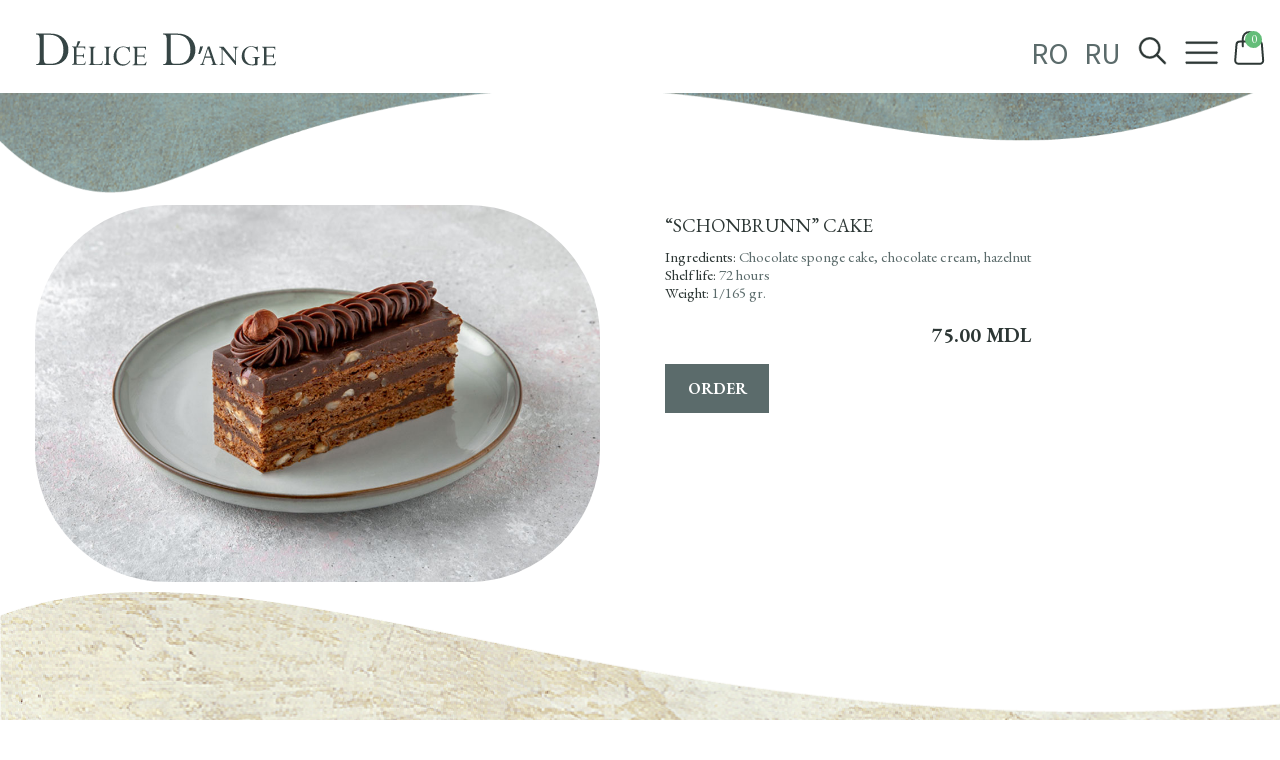

--- FILE ---
content_type: text/html; charset=UTF-8
request_url: https://delicedange.md/en/product/schonbrunn-cake/
body_size: 17397
content:
<!doctype html>
<html lang="en-US">
<head>
<meta charset="UTF-8">
<meta name="viewport" content="width=device-width, initial-scale=1">
<link rel="profile" href="http://gmpg.org/xfn/11">
<link rel="preconnect" href="https://fonts.googleapis.com">
<link rel="preconnect" href="https://fonts.gstatic.com" crossorigin>
<link href="https://fonts.googleapis.com/css2?family=EB+Garamond:ital,wght@0,400;0,500;0,700;1,500&display=swap" rel="stylesheet">
<link rel="stylesheet" href="https://cdnjs.cloudflare.com/ajax/libs/aos/2.3.4/aos.css" />
<link rel="pingback" href="https://delicedange.md/xmlrpc.php">
<link rel="icon" href="https://delicedange.md/favicon.ico" type="image/x-icon"/>
<link rel="shortcut icon" href="https://delicedange.md/favicon.ico" type="image/x-icon"/>
<script>
!function(f,b,e,v,n,t,s)
{if(f.fbq)return;n=f.fbq=function(){n.callMethod?
n.callMethod.apply(n,arguments):n.queue.push(arguments)};
if(!f._fbq)f._fbq=n;n.push=n;n.loaded=!0;n.version='2.0';
n.queue=[];t=b.createElement(e);t.async=!0;
t.src=v;s=b.getElementsByTagName(e)[0];
s.parentNode.insertBefore(t,s)}(window, document,'script',
'https://connect.facebook.net/en_US/fbevents.js');
fbq('init', '279382550313483');
fbq('track', 'PageView');
</script>
<noscript><img height="1" width="1" style="display:none"
src="https://www.facebook.com/tr?id=279382550313483&ev=PageView&noscript=1"
/></noscript>
<script async src="https://www.googletagmanager.com/gtag/js?id=UA-169209996-1"></script>
 <script>
   window.dataLayer = window.dataLayer || [];
   function gtag(){dataLayer.push(arguments);}
   gtag('js', new Date());
 
   gtag('config', 'UA-169209996-1');
  gtag('config', 'AW-321218310');
 </script><script>
 function gtag_report_conversion(url) {
   var callback = function () {
     if (typeof(url) != 'undefined') {
       window.location = url;
     }
   };
   gtag('event', 'conversion', {
       'send_to': 'AW-321218310/CF7nCMfut8wDEIbOlZkB',
       'transaction_id': '',
       'event_callback': callback
   });
   return false;
 }
 </script>
<meta name='robots' content='index, follow, max-image-preview:large, max-snippet:-1, max-video-preview:-1' />
<link rel="alternate" href="https://delicedange.md/en/product/schonbrunn-cake/" hreflang="en" />
<link rel="alternate" href="https://delicedange.md/product/tort-shonbrunn/" hreflang="ro" />
<link rel="alternate" href="https://delicedange.md/ru/product/tort-shonbrunn-2/" hreflang="ru" />

	<!-- This site is optimized with the Yoast SEO plugin v22.6 - https://yoast.com/wordpress/plugins/seo/ -->
	<title>“Schonbrunn” cake - Delice</title>
	<link rel="canonical" href="https://delicedange.md/en/product/schonbrunn-cake/" />
	<meta property="og:locale" content="en_US" />
	<meta property="og:locale:alternate" content="ro_RO" />
	<meta property="og:locale:alternate" content="ru_RU" />
	<meta property="og:type" content="article" />
	<meta property="og:title" content="“Schonbrunn” cake - Delice" />
	<meta property="og:url" content="https://delicedange.md/en/product/schonbrunn-cake/" />
	<meta property="og:site_name" content="Delice" />
	<meta property="article:publisher" content="https://www.facebook.com/cafe.delicedange/" />
	<meta property="article:modified_time" content="2023-10-10T11:56:49+00:00" />
	<meta property="og:image" content="https://delicedange.md/wp-content/uploads/2022/04/shonbrunn.jpg" />
	<meta property="og:image:width" content="1000" />
	<meta property="og:image:height" content="667" />
	<meta property="og:image:type" content="image/jpeg" />
	<meta name="twitter:card" content="summary_large_image" />
	<script type="application/ld+json" class="yoast-schema-graph">{"@context":"https://schema.org","@graph":[{"@type":"WebPage","@id":"https://delicedange.md/en/product/schonbrunn-cake/","url":"https://delicedange.md/en/product/schonbrunn-cake/","name":"“Schonbrunn” cake - Delice","isPartOf":{"@id":"https://delicedange.md/en/main-page/#website"},"primaryImageOfPage":{"@id":"https://delicedange.md/en/product/schonbrunn-cake/#primaryimage"},"image":{"@id":"https://delicedange.md/en/product/schonbrunn-cake/#primaryimage"},"thumbnailUrl":"https://delicedange.md/wp-content/uploads/2022/04/shonbrunn.jpg","datePublished":"2022-04-04T16:43:22+00:00","dateModified":"2023-10-10T11:56:49+00:00","breadcrumb":{"@id":"https://delicedange.md/en/product/schonbrunn-cake/#breadcrumb"},"inLanguage":"en-US","potentialAction":[{"@type":"ReadAction","target":["https://delicedange.md/en/product/schonbrunn-cake/"]}]},{"@type":"ImageObject","inLanguage":"en-US","@id":"https://delicedange.md/en/product/schonbrunn-cake/#primaryimage","url":"https://delicedange.md/wp-content/uploads/2022/04/shonbrunn.jpg","contentUrl":"https://delicedange.md/wp-content/uploads/2022/04/shonbrunn.jpg","width":1000,"height":667},{"@type":"BreadcrumbList","@id":"https://delicedange.md/en/product/schonbrunn-cake/#breadcrumb","itemListElement":[{"@type":"ListItem","position":1,"name":"Home","item":"https://delicedange.md/en/main-page/"},{"@type":"ListItem","position":2,"name":"Shop","item":"https://delicedange.md/en/shop/"},{"@type":"ListItem","position":3,"name":"“Schonbrunn” cake"}]},{"@type":"WebSite","@id":"https://delicedange.md/en/main-page/#website","url":"https://delicedange.md/en/main-page/","name":"Delice D'ange","description":"","publisher":{"@id":"https://delicedange.md/en/main-page/#organization"},"potentialAction":[{"@type":"SearchAction","target":{"@type":"EntryPoint","urlTemplate":"https://delicedange.md/en/main-page/?s={search_term_string}"},"query-input":"required name=search_term_string"}],"inLanguage":"en-US"},{"@type":"Organization","@id":"https://delicedange.md/en/main-page/#organization","name":"Delice D'ange","url":"https://delicedange.md/en/main-page/","logo":{"@type":"ImageObject","inLanguage":"en-US","@id":"https://delicedange.md/en/main-page/#/schema/logo/image/","url":"https://delicedange.md/wp-content/uploads/2022/06/delice_logo.svg","contentUrl":"https://delicedange.md/wp-content/uploads/2022/06/delice_logo.svg","caption":"Delice D'ange"},"image":{"@id":"https://delicedange.md/en/main-page/#/schema/logo/image/"},"sameAs":["https://www.facebook.com/cafe.delicedange/","https://www.instagram.com/cafe.delicedange/","https://www.youtube.com/channel/UCTDD8Nmmoa-wcQeN4ZP28nQ"]}]}</script>
	<!-- / Yoast SEO plugin. -->


<link rel='dns-prefetch' href='//stackpath.bootstrapcdn.com' />
<link rel='dns-prefetch' href='//cdn.jsdelivr.net' />
<link rel='dns-prefetch' href='//cdnjs.cloudflare.com' />
<link rel='dns-prefetch' href='//www.googletagmanager.com' />
<link rel='dns-prefetch' href='//fonts.googleapis.com' />
<link rel="alternate" type="application/rss+xml" title="Delice &raquo; Feed" href="https://delicedange.md/en/feed/" />
<link rel="alternate" type="application/rss+xml" title="Delice &raquo; Comments Feed" href="https://delicedange.md/en/comments/feed/" />
<script>
window._wpemojiSettings = {"baseUrl":"https:\/\/s.w.org\/images\/core\/emoji\/15.0.3\/72x72\/","ext":".png","svgUrl":"https:\/\/s.w.org\/images\/core\/emoji\/15.0.3\/svg\/","svgExt":".svg","source":{"concatemoji":"https:\/\/delicedange.md\/wp-includes\/js\/wp-emoji-release.min.js"}};
/*! This file is auto-generated */
!function(i,n){var o,s,e;function c(e){try{var t={supportTests:e,timestamp:(new Date).valueOf()};sessionStorage.setItem(o,JSON.stringify(t))}catch(e){}}function p(e,t,n){e.clearRect(0,0,e.canvas.width,e.canvas.height),e.fillText(t,0,0);var t=new Uint32Array(e.getImageData(0,0,e.canvas.width,e.canvas.height).data),r=(e.clearRect(0,0,e.canvas.width,e.canvas.height),e.fillText(n,0,0),new Uint32Array(e.getImageData(0,0,e.canvas.width,e.canvas.height).data));return t.every(function(e,t){return e===r[t]})}function u(e,t,n){switch(t){case"flag":return n(e,"\ud83c\udff3\ufe0f\u200d\u26a7\ufe0f","\ud83c\udff3\ufe0f\u200b\u26a7\ufe0f")?!1:!n(e,"\ud83c\uddfa\ud83c\uddf3","\ud83c\uddfa\u200b\ud83c\uddf3")&&!n(e,"\ud83c\udff4\udb40\udc67\udb40\udc62\udb40\udc65\udb40\udc6e\udb40\udc67\udb40\udc7f","\ud83c\udff4\u200b\udb40\udc67\u200b\udb40\udc62\u200b\udb40\udc65\u200b\udb40\udc6e\u200b\udb40\udc67\u200b\udb40\udc7f");case"emoji":return!n(e,"\ud83d\udc26\u200d\u2b1b","\ud83d\udc26\u200b\u2b1b")}return!1}function f(e,t,n){var r="undefined"!=typeof WorkerGlobalScope&&self instanceof WorkerGlobalScope?new OffscreenCanvas(300,150):i.createElement("canvas"),a=r.getContext("2d",{willReadFrequently:!0}),o=(a.textBaseline="top",a.font="600 32px Arial",{});return e.forEach(function(e){o[e]=t(a,e,n)}),o}function t(e){var t=i.createElement("script");t.src=e,t.defer=!0,i.head.appendChild(t)}"undefined"!=typeof Promise&&(o="wpEmojiSettingsSupports",s=["flag","emoji"],n.supports={everything:!0,everythingExceptFlag:!0},e=new Promise(function(e){i.addEventListener("DOMContentLoaded",e,{once:!0})}),new Promise(function(t){var n=function(){try{var e=JSON.parse(sessionStorage.getItem(o));if("object"==typeof e&&"number"==typeof e.timestamp&&(new Date).valueOf()<e.timestamp+604800&&"object"==typeof e.supportTests)return e.supportTests}catch(e){}return null}();if(!n){if("undefined"!=typeof Worker&&"undefined"!=typeof OffscreenCanvas&&"undefined"!=typeof URL&&URL.createObjectURL&&"undefined"!=typeof Blob)try{var e="postMessage("+f.toString()+"("+[JSON.stringify(s),u.toString(),p.toString()].join(",")+"));",r=new Blob([e],{type:"text/javascript"}),a=new Worker(URL.createObjectURL(r),{name:"wpTestEmojiSupports"});return void(a.onmessage=function(e){c(n=e.data),a.terminate(),t(n)})}catch(e){}c(n=f(s,u,p))}t(n)}).then(function(e){for(var t in e)n.supports[t]=e[t],n.supports.everything=n.supports.everything&&n.supports[t],"flag"!==t&&(n.supports.everythingExceptFlag=n.supports.everythingExceptFlag&&n.supports[t]);n.supports.everythingExceptFlag=n.supports.everythingExceptFlag&&!n.supports.flag,n.DOMReady=!1,n.readyCallback=function(){n.DOMReady=!0}}).then(function(){return e}).then(function(){var e;n.supports.everything||(n.readyCallback(),(e=n.source||{}).concatemoji?t(e.concatemoji):e.wpemoji&&e.twemoji&&(t(e.twemoji),t(e.wpemoji)))}))}((window,document),window._wpemojiSettings);
</script>
<style id='wp-emoji-styles-inline-css'>

	img.wp-smiley, img.emoji {
		display: inline !important;
		border: none !important;
		box-shadow: none !important;
		height: 1em !important;
		width: 1em !important;
		margin: 0 0.07em !important;
		vertical-align: -0.1em !important;
		background: none !important;
		padding: 0 !important;
	}
</style>
<link rel='stylesheet' id='wp-block-library-css' href='https://delicedange.md/wp-includes/css/dist/block-library/style.min.css' media='all' />
<style id='wp-block-library-theme-inline-css'>
.wp-block-audio figcaption{color:#555;font-size:13px;text-align:center}.is-dark-theme .wp-block-audio figcaption{color:#ffffffa6}.wp-block-audio{margin:0 0 1em}.wp-block-code{border:1px solid #ccc;border-radius:4px;font-family:Menlo,Consolas,monaco,monospace;padding:.8em 1em}.wp-block-embed figcaption{color:#555;font-size:13px;text-align:center}.is-dark-theme .wp-block-embed figcaption{color:#ffffffa6}.wp-block-embed{margin:0 0 1em}.blocks-gallery-caption{color:#555;font-size:13px;text-align:center}.is-dark-theme .blocks-gallery-caption{color:#ffffffa6}.wp-block-image figcaption{color:#555;font-size:13px;text-align:center}.is-dark-theme .wp-block-image figcaption{color:#ffffffa6}.wp-block-image{margin:0 0 1em}.wp-block-pullquote{border-bottom:4px solid;border-top:4px solid;color:currentColor;margin-bottom:1.75em}.wp-block-pullquote cite,.wp-block-pullquote footer,.wp-block-pullquote__citation{color:currentColor;font-size:.8125em;font-style:normal;text-transform:uppercase}.wp-block-quote{border-left:.25em solid;margin:0 0 1.75em;padding-left:1em}.wp-block-quote cite,.wp-block-quote footer{color:currentColor;font-size:.8125em;font-style:normal;position:relative}.wp-block-quote.has-text-align-right{border-left:none;border-right:.25em solid;padding-left:0;padding-right:1em}.wp-block-quote.has-text-align-center{border:none;padding-left:0}.wp-block-quote.is-large,.wp-block-quote.is-style-large,.wp-block-quote.is-style-plain{border:none}.wp-block-search .wp-block-search__label{font-weight:700}.wp-block-search__button{border:1px solid #ccc;padding:.375em .625em}:where(.wp-block-group.has-background){padding:1.25em 2.375em}.wp-block-separator.has-css-opacity{opacity:.4}.wp-block-separator{border:none;border-bottom:2px solid;margin-left:auto;margin-right:auto}.wp-block-separator.has-alpha-channel-opacity{opacity:1}.wp-block-separator:not(.is-style-wide):not(.is-style-dots){width:100px}.wp-block-separator.has-background:not(.is-style-dots){border-bottom:none;height:1px}.wp-block-separator.has-background:not(.is-style-wide):not(.is-style-dots){height:2px}.wp-block-table{margin:0 0 1em}.wp-block-table td,.wp-block-table th{word-break:normal}.wp-block-table figcaption{color:#555;font-size:13px;text-align:center}.is-dark-theme .wp-block-table figcaption{color:#ffffffa6}.wp-block-video figcaption{color:#555;font-size:13px;text-align:center}.is-dark-theme .wp-block-video figcaption{color:#ffffffa6}.wp-block-video{margin:0 0 1em}.wp-block-template-part.has-background{margin-bottom:0;margin-top:0;padding:1.25em 2.375em}
</style>
<link rel='stylesheet' id='wc-blocks-vendors-style-css' href='https://delicedange.md/wp-content/plugins/woocommerce/packages/woocommerce-blocks/build/wc-blocks-vendors-style.css' media='all' />
<link rel='stylesheet' id='wc-blocks-style-css' href='https://delicedange.md/wp-content/plugins/woocommerce/packages/woocommerce-blocks/build/wc-blocks-style.css' media='all' />
<link rel='stylesheet' id='yith-wcan-shortcodes-css' href='https://delicedange.md/wp-content/plugins/yith-woocommerce-ajax-navigation/assets/css/shortcodes.css' media='all' />
<style id='yith-wcan-shortcodes-inline-css'>
:root{
	--yith-wcan-filters_colors_titles: #434343;
	--yith-wcan-filters_colors_background: #FFFFFF;
	--yith-wcan-filters_colors_accent: #A7144C;
	--yith-wcan-filters_colors_accent_r: 167;
	--yith-wcan-filters_colors_accent_g: 20;
	--yith-wcan-filters_colors_accent_b: 76;
	--yith-wcan-color_swatches_border_radius: 100%;
	--yith-wcan-color_swatches_size: 30px;
	--yith-wcan-labels_style_background: #FFFFFF;
	--yith-wcan-labels_style_background_hover: #A7144C;
	--yith-wcan-labels_style_background_active: #A7144C;
	--yith-wcan-labels_style_text: #434343;
	--yith-wcan-labels_style_text_hover: #FFFFFF;
	--yith-wcan-labels_style_text_active: #FFFFFF;
	--yith-wcan-anchors_style_text: #434343;
	--yith-wcan-anchors_style_text_hover: #A7144C;
	--yith-wcan-anchors_style_text_active: #A7144C;
}
</style>
<link rel='stylesheet' id='storefront-gutenberg-blocks-css' href='https://delicedange.md/wp-content/themes/storefront/assets/css/base/gutenberg-blocks.css' media='all' />
<style id='storefront-gutenberg-blocks-inline-css'>

				.wp-block-button__link:not(.has-text-color) {
					color: #333333;
				}

				.wp-block-button__link:not(.has-text-color):hover,
				.wp-block-button__link:not(.has-text-color):focus,
				.wp-block-button__link:not(.has-text-color):active {
					color: #333333;
				}

				.wp-block-button__link:not(.has-background) {
					background-color: #eeeeee;
				}

				.wp-block-button__link:not(.has-background):hover,
				.wp-block-button__link:not(.has-background):focus,
				.wp-block-button__link:not(.has-background):active {
					border-color: #d5d5d5;
					background-color: #d5d5d5;
				}

				.wp-block-quote footer,
				.wp-block-quote cite,
				.wp-block-quote__citation {
					color: #6d6d6d;
				}

				.wp-block-pullquote cite,
				.wp-block-pullquote footer,
				.wp-block-pullquote__citation {
					color: #6d6d6d;
				}

				.wp-block-image figcaption {
					color: #6d6d6d;
				}

				.wp-block-separator.is-style-dots::before {
					color: #333333;
				}

				.wp-block-file a.wp-block-file__button {
					color: #333333;
					background-color: #eeeeee;
					border-color: #eeeeee;
				}

				.wp-block-file a.wp-block-file__button:hover,
				.wp-block-file a.wp-block-file__button:focus,
				.wp-block-file a.wp-block-file__button:active {
					color: #333333;
					background-color: #d5d5d5;
				}

				.wp-block-code,
				.wp-block-preformatted pre {
					color: #6d6d6d;
				}

				.wp-block-table:not( .has-background ):not( .is-style-stripes ) tbody tr:nth-child(2n) td {
					background-color: #fdfdfd;
				}

				.wp-block-cover .wp-block-cover__inner-container h1:not(.has-text-color),
				.wp-block-cover .wp-block-cover__inner-container h2:not(.has-text-color),
				.wp-block-cover .wp-block-cover__inner-container h3:not(.has-text-color),
				.wp-block-cover .wp-block-cover__inner-container h4:not(.has-text-color),
				.wp-block-cover .wp-block-cover__inner-container h5:not(.has-text-color),
				.wp-block-cover .wp-block-cover__inner-container h6:not(.has-text-color) {
					color: #000000;
				}

				.wc-block-components-price-slider__range-input-progress,
				.rtl .wc-block-components-price-slider__range-input-progress {
					--range-color: #5b6b6b;
				}

				/* Target only IE11 */
				@media all and (-ms-high-contrast: none), (-ms-high-contrast: active) {
					.wc-block-components-price-slider__range-input-progress {
						background: #5b6b6b;
					}
				}

				.wc-block-components-button:not(.is-link) {
					background-color: #333333;
					color: #ffffff;
				}

				.wc-block-components-button:not(.is-link):hover,
				.wc-block-components-button:not(.is-link):focus,
				.wc-block-components-button:not(.is-link):active {
					background-color: #1a1a1a;
					color: #ffffff;
				}

				.wc-block-components-button:not(.is-link):disabled {
					background-color: #333333;
					color: #ffffff;
				}

				.wc-block-cart__submit-container {
					background-color: #ffffff;
				}

				.wc-block-cart__submit-container::before {
					color: rgba(220,220,220,0.5);
				}

				.wc-block-components-order-summary-item__quantity {
					background-color: #ffffff;
					border-color: #6d6d6d;
					box-shadow: 0 0 0 2px #ffffff;
					color: #6d6d6d;
				}
			
</style>
<style id='classic-theme-styles-inline-css'>
/*! This file is auto-generated */
.wp-block-button__link{color:#fff;background-color:#32373c;border-radius:9999px;box-shadow:none;text-decoration:none;padding:calc(.667em + 2px) calc(1.333em + 2px);font-size:1.125em}.wp-block-file__button{background:#32373c;color:#fff;text-decoration:none}
</style>
<style id='global-styles-inline-css'>
body{--wp--preset--color--black: #000000;--wp--preset--color--cyan-bluish-gray: #abb8c3;--wp--preset--color--white: #ffffff;--wp--preset--color--pale-pink: #f78da7;--wp--preset--color--vivid-red: #cf2e2e;--wp--preset--color--luminous-vivid-orange: #ff6900;--wp--preset--color--luminous-vivid-amber: #fcb900;--wp--preset--color--light-green-cyan: #7bdcb5;--wp--preset--color--vivid-green-cyan: #00d084;--wp--preset--color--pale-cyan-blue: #8ed1fc;--wp--preset--color--vivid-cyan-blue: #0693e3;--wp--preset--color--vivid-purple: #9b51e0;--wp--preset--gradient--vivid-cyan-blue-to-vivid-purple: linear-gradient(135deg,rgba(6,147,227,1) 0%,rgb(155,81,224) 100%);--wp--preset--gradient--light-green-cyan-to-vivid-green-cyan: linear-gradient(135deg,rgb(122,220,180) 0%,rgb(0,208,130) 100%);--wp--preset--gradient--luminous-vivid-amber-to-luminous-vivid-orange: linear-gradient(135deg,rgba(252,185,0,1) 0%,rgba(255,105,0,1) 100%);--wp--preset--gradient--luminous-vivid-orange-to-vivid-red: linear-gradient(135deg,rgba(255,105,0,1) 0%,rgb(207,46,46) 100%);--wp--preset--gradient--very-light-gray-to-cyan-bluish-gray: linear-gradient(135deg,rgb(238,238,238) 0%,rgb(169,184,195) 100%);--wp--preset--gradient--cool-to-warm-spectrum: linear-gradient(135deg,rgb(74,234,220) 0%,rgb(151,120,209) 20%,rgb(207,42,186) 40%,rgb(238,44,130) 60%,rgb(251,105,98) 80%,rgb(254,248,76) 100%);--wp--preset--gradient--blush-light-purple: linear-gradient(135deg,rgb(255,206,236) 0%,rgb(152,150,240) 100%);--wp--preset--gradient--blush-bordeaux: linear-gradient(135deg,rgb(254,205,165) 0%,rgb(254,45,45) 50%,rgb(107,0,62) 100%);--wp--preset--gradient--luminous-dusk: linear-gradient(135deg,rgb(255,203,112) 0%,rgb(199,81,192) 50%,rgb(65,88,208) 100%);--wp--preset--gradient--pale-ocean: linear-gradient(135deg,rgb(255,245,203) 0%,rgb(182,227,212) 50%,rgb(51,167,181) 100%);--wp--preset--gradient--electric-grass: linear-gradient(135deg,rgb(202,248,128) 0%,rgb(113,206,126) 100%);--wp--preset--gradient--midnight: linear-gradient(135deg,rgb(2,3,129) 0%,rgb(40,116,252) 100%);--wp--preset--font-size--small: 14px;--wp--preset--font-size--medium: 23px;--wp--preset--font-size--large: 26px;--wp--preset--font-size--x-large: 42px;--wp--preset--font-size--normal: 16px;--wp--preset--font-size--huge: 37px;--wp--preset--spacing--20: 0.44rem;--wp--preset--spacing--30: 0.67rem;--wp--preset--spacing--40: 1rem;--wp--preset--spacing--50: 1.5rem;--wp--preset--spacing--60: 2.25rem;--wp--preset--spacing--70: 3.38rem;--wp--preset--spacing--80: 5.06rem;--wp--preset--shadow--natural: 6px 6px 9px rgba(0, 0, 0, 0.2);--wp--preset--shadow--deep: 12px 12px 50px rgba(0, 0, 0, 0.4);--wp--preset--shadow--sharp: 6px 6px 0px rgba(0, 0, 0, 0.2);--wp--preset--shadow--outlined: 6px 6px 0px -3px rgba(255, 255, 255, 1), 6px 6px rgba(0, 0, 0, 1);--wp--preset--shadow--crisp: 6px 6px 0px rgba(0, 0, 0, 1);}:where(.is-layout-flex){gap: 0.5em;}:where(.is-layout-grid){gap: 0.5em;}body .is-layout-flex{display: flex;}body .is-layout-flex{flex-wrap: wrap;align-items: center;}body .is-layout-flex > *{margin: 0;}body .is-layout-grid{display: grid;}body .is-layout-grid > *{margin: 0;}:where(.wp-block-columns.is-layout-flex){gap: 2em;}:where(.wp-block-columns.is-layout-grid){gap: 2em;}:where(.wp-block-post-template.is-layout-flex){gap: 1.25em;}:where(.wp-block-post-template.is-layout-grid){gap: 1.25em;}.has-black-color{color: var(--wp--preset--color--black) !important;}.has-cyan-bluish-gray-color{color: var(--wp--preset--color--cyan-bluish-gray) !important;}.has-white-color{color: var(--wp--preset--color--white) !important;}.has-pale-pink-color{color: var(--wp--preset--color--pale-pink) !important;}.has-vivid-red-color{color: var(--wp--preset--color--vivid-red) !important;}.has-luminous-vivid-orange-color{color: var(--wp--preset--color--luminous-vivid-orange) !important;}.has-luminous-vivid-amber-color{color: var(--wp--preset--color--luminous-vivid-amber) !important;}.has-light-green-cyan-color{color: var(--wp--preset--color--light-green-cyan) !important;}.has-vivid-green-cyan-color{color: var(--wp--preset--color--vivid-green-cyan) !important;}.has-pale-cyan-blue-color{color: var(--wp--preset--color--pale-cyan-blue) !important;}.has-vivid-cyan-blue-color{color: var(--wp--preset--color--vivid-cyan-blue) !important;}.has-vivid-purple-color{color: var(--wp--preset--color--vivid-purple) !important;}.has-black-background-color{background-color: var(--wp--preset--color--black) !important;}.has-cyan-bluish-gray-background-color{background-color: var(--wp--preset--color--cyan-bluish-gray) !important;}.has-white-background-color{background-color: var(--wp--preset--color--white) !important;}.has-pale-pink-background-color{background-color: var(--wp--preset--color--pale-pink) !important;}.has-vivid-red-background-color{background-color: var(--wp--preset--color--vivid-red) !important;}.has-luminous-vivid-orange-background-color{background-color: var(--wp--preset--color--luminous-vivid-orange) !important;}.has-luminous-vivid-amber-background-color{background-color: var(--wp--preset--color--luminous-vivid-amber) !important;}.has-light-green-cyan-background-color{background-color: var(--wp--preset--color--light-green-cyan) !important;}.has-vivid-green-cyan-background-color{background-color: var(--wp--preset--color--vivid-green-cyan) !important;}.has-pale-cyan-blue-background-color{background-color: var(--wp--preset--color--pale-cyan-blue) !important;}.has-vivid-cyan-blue-background-color{background-color: var(--wp--preset--color--vivid-cyan-blue) !important;}.has-vivid-purple-background-color{background-color: var(--wp--preset--color--vivid-purple) !important;}.has-black-border-color{border-color: var(--wp--preset--color--black) !important;}.has-cyan-bluish-gray-border-color{border-color: var(--wp--preset--color--cyan-bluish-gray) !important;}.has-white-border-color{border-color: var(--wp--preset--color--white) !important;}.has-pale-pink-border-color{border-color: var(--wp--preset--color--pale-pink) !important;}.has-vivid-red-border-color{border-color: var(--wp--preset--color--vivid-red) !important;}.has-luminous-vivid-orange-border-color{border-color: var(--wp--preset--color--luminous-vivid-orange) !important;}.has-luminous-vivid-amber-border-color{border-color: var(--wp--preset--color--luminous-vivid-amber) !important;}.has-light-green-cyan-border-color{border-color: var(--wp--preset--color--light-green-cyan) !important;}.has-vivid-green-cyan-border-color{border-color: var(--wp--preset--color--vivid-green-cyan) !important;}.has-pale-cyan-blue-border-color{border-color: var(--wp--preset--color--pale-cyan-blue) !important;}.has-vivid-cyan-blue-border-color{border-color: var(--wp--preset--color--vivid-cyan-blue) !important;}.has-vivid-purple-border-color{border-color: var(--wp--preset--color--vivid-purple) !important;}.has-vivid-cyan-blue-to-vivid-purple-gradient-background{background: var(--wp--preset--gradient--vivid-cyan-blue-to-vivid-purple) !important;}.has-light-green-cyan-to-vivid-green-cyan-gradient-background{background: var(--wp--preset--gradient--light-green-cyan-to-vivid-green-cyan) !important;}.has-luminous-vivid-amber-to-luminous-vivid-orange-gradient-background{background: var(--wp--preset--gradient--luminous-vivid-amber-to-luminous-vivid-orange) !important;}.has-luminous-vivid-orange-to-vivid-red-gradient-background{background: var(--wp--preset--gradient--luminous-vivid-orange-to-vivid-red) !important;}.has-very-light-gray-to-cyan-bluish-gray-gradient-background{background: var(--wp--preset--gradient--very-light-gray-to-cyan-bluish-gray) !important;}.has-cool-to-warm-spectrum-gradient-background{background: var(--wp--preset--gradient--cool-to-warm-spectrum) !important;}.has-blush-light-purple-gradient-background{background: var(--wp--preset--gradient--blush-light-purple) !important;}.has-blush-bordeaux-gradient-background{background: var(--wp--preset--gradient--blush-bordeaux) !important;}.has-luminous-dusk-gradient-background{background: var(--wp--preset--gradient--luminous-dusk) !important;}.has-pale-ocean-gradient-background{background: var(--wp--preset--gradient--pale-ocean) !important;}.has-electric-grass-gradient-background{background: var(--wp--preset--gradient--electric-grass) !important;}.has-midnight-gradient-background{background: var(--wp--preset--gradient--midnight) !important;}.has-small-font-size{font-size: var(--wp--preset--font-size--small) !important;}.has-medium-font-size{font-size: var(--wp--preset--font-size--medium) !important;}.has-large-font-size{font-size: var(--wp--preset--font-size--large) !important;}.has-x-large-font-size{font-size: var(--wp--preset--font-size--x-large) !important;}
.wp-block-navigation a:where(:not(.wp-element-button)){color: inherit;}
:where(.wp-block-post-template.is-layout-flex){gap: 1.25em;}:where(.wp-block-post-template.is-layout-grid){gap: 1.25em;}
:where(.wp-block-columns.is-layout-flex){gap: 2em;}:where(.wp-block-columns.is-layout-grid){gap: 2em;}
.wp-block-pullquote{font-size: 1.5em;line-height: 1.6;}
</style>
<link rel='stylesheet' id='contact-form-7-css' href='https://delicedange.md/wp-content/plugins/contact-form-7/includes/css/styles.css' media='all' />
<link rel='stylesheet' id='smntcswcqb-style-css' href='https://delicedange.md/wp-content/plugins/smntcs-woocommerce-quantity-buttons/style.css' media='screen' />
<link rel='stylesheet' id='tz-wc-ajax-qty-css' href='https://delicedange.md/wp-content/plugins/themeszone-woocommerce-ajax-quantity/public/css/tz-wc-ajax-qty-public.css' media='all' />
<link rel='stylesheet' id='photoswipe-css' href='https://delicedange.md/wp-content/plugins/woocommerce/assets/css/photoswipe/photoswipe.min.css' media='all' />
<link rel='stylesheet' id='photoswipe-default-skin-css' href='https://delicedange.md/wp-content/plugins/woocommerce/assets/css/photoswipe/default-skin/default-skin.min.css' media='all' />
<style id='woocommerce-inline-inline-css'>
.woocommerce form .form-row .required { visibility: visible; }
</style>
<link rel='stylesheet' id='yith-infs-style-css' href='https://delicedange.md/wp-content/plugins/yith-infinite-scrolling/assets/css/frontend.css' media='all' />
<link rel='stylesheet' id='dgwt-wcas-style-css' href='https://delicedange.md/wp-content/plugins/ajax-search-for-woocommerce/assets/css/style.min.css' media='all' />
<link rel='stylesheet' id='al-range-slider-css' href='https://delicedange.md/wp-content/themes/storefront-child/assets/css/al-range-slider.css' media='all' />
<link rel='stylesheet' id='lightbox-styles-css' href='https://cdnjs.cloudflare.com/ajax/libs/lightbox2/2.11.3/css/lightbox.min.css' media='all' />
<link rel='stylesheet' id='slick-theme-styles-css' href='https://cdnjs.cloudflare.com/ajax/libs/slick-carousel/1.8.1/slick-theme.min.css' media='all' />
<link rel='stylesheet' id='slick-styles-css' href='https://cdnjs.cloudflare.com/ajax/libs/slick-carousel/1.8.1/slick.min.css' media='all' />
<link rel='stylesheet' id='select2-styles-css' href='https://cdn.jsdelivr.net/npm/select2@4.1.0-rc.0/dist/css/select2.min.css' media='all' />
<link rel='stylesheet' id='jquery-ui-styles-css' href='https://cdnjs.cloudflare.com/ajax/libs/jqueryui/1.12.1/jquery-ui.min.css' media='all' />
<link rel='stylesheet' id='main-styles-css' href='https://delicedange.md/wp-content/themes/storefront-child/assets/css/app.min.css' media='all' />
<link rel='stylesheet' id='storefront-style-css' href='https://delicedange.md/wp-content/themes/storefront/style.css' media='all' />
<style id='storefront-style-inline-css'>

			.main-navigation ul li a,
			.site-title a,
			ul.menu li a,
			.site-branding h1 a,
			button.menu-toggle,
			button.menu-toggle:hover,
			.handheld-navigation .dropdown-toggle {
				color: #333333;
			}

			button.menu-toggle,
			button.menu-toggle:hover {
				border-color: #333333;
			}

			.main-navigation ul li a:hover,
			.main-navigation ul li:hover > a,
			.site-title a:hover,
			.site-header ul.menu li.current-menu-item > a {
				color: #747474;
			}

			table:not( .has-background ) th {
				background-color: #f8f8f8;
			}

			table:not( .has-background ) tbody td {
				background-color: #fdfdfd;
			}

			table:not( .has-background ) tbody tr:nth-child(2n) td,
			fieldset,
			fieldset legend {
				background-color: #fbfbfb;
			}

			.site-header,
			.secondary-navigation ul ul,
			.main-navigation ul.menu > li.menu-item-has-children:after,
			.secondary-navigation ul.menu ul,
			.storefront-handheld-footer-bar,
			.storefront-handheld-footer-bar ul li > a,
			.storefront-handheld-footer-bar ul li.search .site-search,
			button.menu-toggle,
			button.menu-toggle:hover {
				background-color: #ffffff;
			}

			p.site-description,
			.site-header,
			.storefront-handheld-footer-bar {
				color: #404040;
			}

			button.menu-toggle:after,
			button.menu-toggle:before,
			button.menu-toggle span:before {
				background-color: #333333;
			}

			h1, h2, h3, h4, h5, h6, .wc-block-grid__product-title {
				color: #333333;
			}

			.widget h1 {
				border-bottom-color: #333333;
			}

			body,
			.secondary-navigation a {
				color: #6d6d6d;
			}

			.widget-area .widget a,
			.hentry .entry-header .posted-on a,
			.hentry .entry-header .post-author a,
			.hentry .entry-header .post-comments a,
			.hentry .entry-header .byline a {
				color: #727272;
			}

			a {
				color: #5b6b6b;
			}

			a:focus,
			button:focus,
			.button.alt:focus,
			input:focus,
			textarea:focus,
			input[type="button"]:focus,
			input[type="reset"]:focus,
			input[type="submit"]:focus,
			input[type="email"]:focus,
			input[type="tel"]:focus,
			input[type="url"]:focus,
			input[type="password"]:focus,
			input[type="search"]:focus {
				outline-color: #5b6b6b;
			}

			button, input[type="button"], input[type="reset"], input[type="submit"], .button, .widget a.button {
				background-color: #eeeeee;
				border-color: #eeeeee;
				color: #333333;
			}

			button:hover, input[type="button"]:hover, input[type="reset"]:hover, input[type="submit"]:hover, .button:hover, .widget a.button:hover {
				background-color: #d5d5d5;
				border-color: #d5d5d5;
				color: #333333;
			}

			button.alt, input[type="button"].alt, input[type="reset"].alt, input[type="submit"].alt, .button.alt, .widget-area .widget a.button.alt {
				background-color: #333333;
				border-color: #333333;
				color: #ffffff;
			}

			button.alt:hover, input[type="button"].alt:hover, input[type="reset"].alt:hover, input[type="submit"].alt:hover, .button.alt:hover, .widget-area .widget a.button.alt:hover {
				background-color: #1a1a1a;
				border-color: #1a1a1a;
				color: #ffffff;
			}

			.pagination .page-numbers li .page-numbers.current {
				background-color: #e6e6e6;
				color: #636363;
			}

			#comments .comment-list .comment-content .comment-text {
				background-color: #f8f8f8;
			}

			.site-footer {
				background-color: #f0f0f0;
				color: #6d6d6d;
			}

			.site-footer a:not(.button):not(.components-button) {
				color: #333333;
			}

			.site-footer .storefront-handheld-footer-bar a:not(.button):not(.components-button) {
				color: #333333;
			}

			.site-footer h1, .site-footer h2, .site-footer h3, .site-footer h4, .site-footer h5, .site-footer h6, .site-footer .widget .widget-title, .site-footer .widget .widgettitle {
				color: #333333;
			}

			.page-template-template-homepage.has-post-thumbnail .type-page.has-post-thumbnail .entry-title {
				color: #000000;
			}

			.page-template-template-homepage.has-post-thumbnail .type-page.has-post-thumbnail .entry-content {
				color: #000000;
			}

			@media screen and ( min-width: 768px ) {
				.secondary-navigation ul.menu a:hover {
					color: #595959;
				}

				.secondary-navigation ul.menu a {
					color: #404040;
				}

				.main-navigation ul.menu ul.sub-menu,
				.main-navigation ul.nav-menu ul.children {
					background-color: #f0f0f0;
				}

				.site-header {
					border-bottom-color: #f0f0f0;
				}
			}
</style>
<link rel='stylesheet' id='storefront-icons-css' href='https://delicedange.md/wp-content/themes/storefront/assets/css/base/icons.css' media='all' />
<link rel='stylesheet' id='storefront-fonts-css' href='https://fonts.googleapis.com/css?family=Source+Sans+Pro%3A400%2C300%2C300italic%2C400italic%2C600%2C700%2C900&#038;subset=latin%2Clatin-ext&#038;ver=3.9.1' media='all' />
<link rel='stylesheet' id='storefront-woocommerce-style-css' href='https://delicedange.md/wp-content/themes/storefront/assets/css/woocommerce/woocommerce.css' media='all' />
<style id='storefront-woocommerce-style-inline-css'>
@font-face {
				font-family: star;
				src: url(https://delicedange.md/wp-content/plugins/woocommerce/assets/fonts/star.eot);
				src:
					url(https://delicedange.md/wp-content/plugins/woocommerce/assets/fonts/star.eot?#iefix) format("embedded-opentype"),
					url(https://delicedange.md/wp-content/plugins/woocommerce/assets/fonts/star.woff) format("woff"),
					url(https://delicedange.md/wp-content/plugins/woocommerce/assets/fonts/star.ttf) format("truetype"),
					url(https://delicedange.md/wp-content/plugins/woocommerce/assets/fonts/star.svg#star) format("svg");
				font-weight: 400;
				font-style: normal;
			}
			@font-face {
				font-family: WooCommerce;
				src: url(https://delicedange.md/wp-content/plugins/woocommerce/assets/fonts/WooCommerce.eot);
				src:
					url(https://delicedange.md/wp-content/plugins/woocommerce/assets/fonts/WooCommerce.eot?#iefix) format("embedded-opentype"),
					url(https://delicedange.md/wp-content/plugins/woocommerce/assets/fonts/WooCommerce.woff) format("woff"),
					url(https://delicedange.md/wp-content/plugins/woocommerce/assets/fonts/WooCommerce.ttf) format("truetype"),
					url(https://delicedange.md/wp-content/plugins/woocommerce/assets/fonts/WooCommerce.svg#WooCommerce) format("svg");
				font-weight: 400;
				font-style: normal;
			}

			a.cart-contents,
			.site-header-cart .widget_shopping_cart a {
				color: #333333;
			}

			a.cart-contents:hover,
			.site-header-cart .widget_shopping_cart a:hover,
			.site-header-cart:hover > li > a {
				color: #747474;
			}

			table.cart td.product-remove,
			table.cart td.actions {
				border-top-color: #ffffff;
			}

			.storefront-handheld-footer-bar ul li.cart .count {
				background-color: #333333;
				color: #ffffff;
				border-color: #ffffff;
			}

			.woocommerce-tabs ul.tabs li.active a,
			ul.products li.product .price,
			.onsale,
			.wc-block-grid__product-onsale,
			.widget_search form:before,
			.widget_product_search form:before {
				color: #6d6d6d;
			}

			.woocommerce-breadcrumb a,
			a.woocommerce-review-link,
			.product_meta a {
				color: #727272;
			}

			.wc-block-grid__product-onsale,
			.onsale {
				border-color: #6d6d6d;
			}

			.star-rating span:before,
			.quantity .plus, .quantity .minus,
			p.stars a:hover:after,
			p.stars a:after,
			.star-rating span:before,
			#payment .payment_methods li input[type=radio]:first-child:checked+label:before {
				color: #5b6b6b;
			}

			.widget_price_filter .ui-slider .ui-slider-range,
			.widget_price_filter .ui-slider .ui-slider-handle {
				background-color: #5b6b6b;
			}

			.order_details {
				background-color: #f8f8f8;
			}

			.order_details > li {
				border-bottom: 1px dotted #e3e3e3;
			}

			.order_details:before,
			.order_details:after {
				background: -webkit-linear-gradient(transparent 0,transparent 0),-webkit-linear-gradient(135deg,#f8f8f8 33.33%,transparent 33.33%),-webkit-linear-gradient(45deg,#f8f8f8 33.33%,transparent 33.33%)
			}

			#order_review {
				background-color: #ffffff;
			}

			#payment .payment_methods > li .payment_box,
			#payment .place-order {
				background-color: #fafafa;
			}

			#payment .payment_methods > li:not(.woocommerce-notice) {
				background-color: #f5f5f5;
			}

			#payment .payment_methods > li:not(.woocommerce-notice):hover {
				background-color: #f0f0f0;
			}

			.woocommerce-pagination .page-numbers li .page-numbers.current {
				background-color: #e6e6e6;
				color: #636363;
			}

			.wc-block-grid__product-onsale,
			.onsale,
			.woocommerce-pagination .page-numbers li .page-numbers:not(.current) {
				color: #6d6d6d;
			}

			p.stars a:before,
			p.stars a:hover~a:before,
			p.stars.selected a.active~a:before {
				color: #6d6d6d;
			}

			p.stars.selected a.active:before,
			p.stars:hover a:before,
			p.stars.selected a:not(.active):before,
			p.stars.selected a.active:before {
				color: #5b6b6b;
			}

			.single-product div.product .woocommerce-product-gallery .woocommerce-product-gallery__trigger {
				background-color: #eeeeee;
				color: #333333;
			}

			.single-product div.product .woocommerce-product-gallery .woocommerce-product-gallery__trigger:hover {
				background-color: #d5d5d5;
				border-color: #d5d5d5;
				color: #333333;
			}

			.button.added_to_cart:focus,
			.button.wc-forward:focus {
				outline-color: #5b6b6b;
			}

			.added_to_cart,
			.site-header-cart .widget_shopping_cart a.button,
			.wc-block-grid__products .wc-block-grid__product .wp-block-button__link {
				background-color: #eeeeee;
				border-color: #eeeeee;
				color: #333333;
			}

			.added_to_cart:hover,
			.site-header-cart .widget_shopping_cart a.button:hover,
			.wc-block-grid__products .wc-block-grid__product .wp-block-button__link:hover {
				background-color: #d5d5d5;
				border-color: #d5d5d5;
				color: #333333;
			}

			.added_to_cart.alt, .added_to_cart, .widget a.button.checkout {
				background-color: #333333;
				border-color: #333333;
				color: #ffffff;
			}

			.added_to_cart.alt:hover, .added_to_cart:hover, .widget a.button.checkout:hover {
				background-color: #1a1a1a;
				border-color: #1a1a1a;
				color: #ffffff;
			}

			.button.loading {
				color: #eeeeee;
			}

			.button.loading:hover {
				background-color: #eeeeee;
			}

			.button.loading:after {
				color: #333333;
			}

			@media screen and ( min-width: 768px ) {
				.site-header-cart .widget_shopping_cart,
				.site-header .product_list_widget li .quantity {
					color: #404040;
				}

				.site-header-cart .widget_shopping_cart .buttons,
				.site-header-cart .widget_shopping_cart .total {
					background-color: #f5f5f5;
				}

				.site-header-cart .widget_shopping_cart {
					background-color: #f0f0f0;
				}
			}
				.storefront-product-pagination a {
					color: #6d6d6d;
					background-color: #ffffff;
				}
				.storefront-sticky-add-to-cart {
					color: #6d6d6d;
					background-color: #ffffff;
				}

				.storefront-sticky-add-to-cart a:not(.button) {
					color: #333333;
				}
</style>
<link rel='stylesheet' id='storefront-child-style-css' href='https://delicedange.md/wp-content/themes/storefront-child/style.css' media='all' />
<script src="https://delicedange.md/wp-includes/js/jquery/jquery.min.js" id="jquery-core-js"></script>
<script src="https://delicedange.md/wp-includes/js/jquery/jquery-migrate.min.js" id="jquery-migrate-js"></script>
<script id="equal-height-columns-js-extra">
var equalHeightColumnElements = {"element-groups":{"1":{"selector":".order__item .order__item-link","breakpoint":768},"2":{"selector":".order__item .order__item-title","breakpoint":300}}};
</script>
<script src="https://delicedange.md/wp-content/plugins/equal-height-columns/public/js/equal-height-columns-public.js" id="equal-height-columns-js"></script>
<script id="tz-wc-ajax-qty-js-extra">
var tz_call = {"ajax_call_path":"https:\/\/delicedange.md\/wp-admin\/admin-ajax.php"};
</script>
<script src="https://delicedange.md/wp-content/plugins/themeszone-woocommerce-ajax-quantity/public/js/tz-wc-ajax-qty-public.js" id="tz-wc-ajax-qty-js"></script>
<script src="https://stackpath.bootstrapcdn.com/bootstrap/4.3.1/js/bootstrap.min.js" id="bootstrap-js"></script>
<script src="https://cdn.jsdelivr.net/gh/dixonandmoe/rellax@master/rellax.min.js" id="rellax-js"></script>
<script src="https://cdnjs.cloudflare.com/ajax/libs/parallax/3.1.0/parallax.min.js" id="parallax-js"></script>
<script src="https://cdnjs.cloudflare.com/ajax/libs/aos/2.3.4/aos.js" id="aos-js"></script>
<script src="https://cdnjs.cloudflare.com/ajax/libs/smoothscroll/1.4.10/SmoothScroll.min.js" id="smoothscroll-js"></script>
<script src="https://delicedange.md/wp-content/themes/storefront-child/assets/js/dynamicAdapt.js" id="dynamicAdapt-js"></script>
<script src="https://cdnjs.cloudflare.com/ajax/libs/lightbox2/2.11.3/js/lightbox.min.js" id="lightbox2-js"></script>
<script src="https://cdnjs.cloudflare.com/ajax/libs/slick-carousel/1.8.1/slick.min.js" id="slick-carousel-scripts-js"></script>
<script src="https://cdn.jsdelivr.net/npm/select2@4.1.0-rc.0/dist/js/select2.min.js" id="select2-scripts-js"></script>
<script src="https://delicedange.md/wp-content/themes/storefront-child/assets/js/al-range-slider.js" id="al-range-slider-scripts-js"></script>
<script src="https://delicedange.md/wp-content/themes/storefront-child/assets/js/app.min.js" id="main-scripts-js"></script>
<script id="true_loadmore-js-extra">
var misha = {"ajaxurl":"https:\/\/delicedange.md\/wp-admin\/admin-ajax.php"};
</script>
<script src="https://delicedange.md/wp-content/themes/storefront-child/assets/js/loadmore.js" id="true_loadmore-js"></script>

<!-- Google tag (gtag.js) snippet added by Site Kit -->

<!-- Google Analytics snippet added by Site Kit -->
<script src="https://www.googletagmanager.com/gtag/js?id=G-KVSWVTQF72" id="google_gtagjs-js" async></script>
<script id="google_gtagjs-js-after">
window.dataLayer = window.dataLayer || [];function gtag(){dataLayer.push(arguments);}
gtag("set","linker",{"domains":["delicedange.md"]});
gtag("js", new Date());
gtag("set", "developer_id.dZTNiMT", true);
gtag("config", "G-KVSWVTQF72");
</script>

<!-- End Google tag (gtag.js) snippet added by Site Kit -->
<link rel="https://api.w.org/" href="https://delicedange.md/wp-json/" /><link rel="alternate" type="application/json" href="https://delicedange.md/wp-json/wp/v2/product/1202" /><link rel="EditURI" type="application/rsd+xml" title="RSD" href="https://delicedange.md/xmlrpc.php?rsd" />
<meta name="generator" content="WordPress 6.5.5" />
<meta name="generator" content="WooCommerce 6.2.2" />
<link rel='shortlink' href='https://delicedange.md/?p=1202' />
<link rel="alternate" type="application/json+oembed" href="https://delicedange.md/wp-json/oembed/1.0/embed?url=https%3A%2F%2Fdelicedange.md%2Fen%2Fproduct%2Fschonbrunn-cake%2F" />
<link rel="alternate" type="text/xml+oembed" href="https://delicedange.md/wp-json/oembed/1.0/embed?url=https%3A%2F%2Fdelicedange.md%2Fen%2Fproduct%2Fschonbrunn-cake%2F&#038;format=xml" />
<meta name="generator" content="Site Kit by Google 1.127.0" />        <style>
            #comments {
                display: none;
            }
            .nocomments,
            .no-comments,
            .has-comments,
            .post-comments,
            .comments-link,
            .comments-area,
            .comment-respond,
            .comments-closed,
            .comments-wrapper,
            .wp-block-comments,
            .comments-area__wrapper,
            .wp-block-post-comments,
            .wp-block-comments-title,
            .wp-block-comment-template,
            .wp-block-comments-query-loop {
                display: none;
            }
            /** Blocksy **/
            li.meta-comments {
                display: none;
            }
        </style>
    <style>.dgwt-wcas-ico-magnifier,.dgwt-wcas-ico-magnifier-handler{max-width:20px}.dgwt-wcas-search-wrapp{max-width:600px}</style>	<noscript><style>.woocommerce-product-gallery{ opacity: 1 !important; }</style></noscript>
	
<!-- Google Tag Manager snippet added by Site Kit -->
<script>
			( function( w, d, s, l, i ) {
				w[l] = w[l] || [];
				w[l].push( {'gtm.start': new Date().getTime(), event: 'gtm.js'} );
				var f = d.getElementsByTagName( s )[0],
					j = d.createElement( s ), dl = l != 'dataLayer' ? '&l=' + l : '';
				j.async = true;
				j.src = 'https://www.googletagmanager.com/gtm.js?id=' + i + dl;
				f.parentNode.insertBefore( j, f );
			} )( window, document, 'script', 'dataLayer', 'GTM-KNJ9ZQG' );
			
</script>

<!-- End Google Tag Manager snippet added by Site Kit -->
<link rel="icon" href="https://delicedange.md/wp-content/uploads/2024/05/dd_logo_512x512-64x64.png" sizes="32x32" />
<link rel="icon" href="https://delicedange.md/wp-content/uploads/2024/05/dd_logo_512x512-310x310.png" sizes="192x192" />
<link rel="apple-touch-icon" href="https://delicedange.md/wp-content/uploads/2024/05/dd_logo_512x512-310x310.png" />
<meta name="msapplication-TileImage" content="https://delicedange.md/wp-content/uploads/2024/05/dd_logo_512x512-310x310.png" />
		<style id="wp-custom-css">
			/* @media (max-width: 1280px) {
	#exampleModal .modal-content{
		max-width: 1000px!important;
		width: 80%;
	}
}

@media (max-width: 768px) {
	#exampleModal .modal-content{
		max-width: 1000px!important;
		width: 90%;
	}
} */

.brunch__plate-wrap-hide1 .brunch__plate {
	top: 35px!important;
}

.iti.iti--allow-dropdown.iti--separate-dial-code {
	width: 100%;
}

.page-template-custom-cart-page .iti .input-text.wooccm-required-field {
	padding-left: 90px!important;
}

.page-template-custom-cart-page .iti--separate-dial-code .iti__selected-flag:hover, 
.page-template-custom-cart-page .iti--separate-dial-code .iti__selected-flag {
	background: transparent!important;
}

.intl-tel-input.allow-dropdown .flag-container:hover .selected-flag {
	background: transparent!important;
}


.intl-tel-input {
	width: 100%;
}
.intl-tel-input .country-list .country {
	display: flex;
  flex-direction: row;
  flex-wrap: wrap;
  align-content: center;
  justify-content: flex-start;
  align-items: center;
  width: 100%;
}

.intl-tel-input .country-list {
	z-index: 20000!important;
}

input.wpcf7-form-control.wpcf7-intl-tel.wpcf7-intl_tel.wpcf7-validates-as-required {
	padding-left: 55px!important;
}

.intl-tel-input .country-list .country .dial-code {
	flex: 0!important;
}

span.country-name {
	flex: 0!important;
}

#shipping_method label {
	width: 80%;
	text-align: left!important;
}
.shipping_method_description {
	padding-left: 25px;
	    text-align: left;
}

@media (max-width: 768px) {
	.brunch__plate-wrap-hide1 .brunch__plate {
	top: -40px!important;
}
	.shipping_method_description {
	padding-left: 96px;
	    text-align: left;
}
}

@media (max-width: 570px) {

	.shipping_method_description {
	padding-left: 4em;
	    text-align: left;
}
}

		</style>
		</head>

<body class="product-template-default single single-product postid-1202 wp-custom-logo wp-embed-responsive theme-storefront woocommerce woocommerce-page woocommerce-no-js yith-wcan-free storefront-full-width-content storefront-secondary-navigation storefront-align-wide right-sidebar woocommerce-active" class="body">

		<!-- Google Tag Manager (noscript) snippet added by Site Kit -->
		<noscript>
			<iframe src="https://www.googletagmanager.com/ns.html?id=GTM-KNJ9ZQG" height="0" width="0" style="display:none;visibility:hidden"></iframe>
		</noscript>
		<!-- End Google Tag Manager (noscript) snippet added by Site Kit -->
		

<div id="page" class="hfeed site">
	<!-- main__header-short-bg -->

	<header id="masthead" class="main__header main__header-short-bg"  style="">

	
		<div class="main__header-menu">
			<div class="main__header-menu-close"><button></button>	</div>

			<div class="container">
				<div class="row">
					<div class="col-md-12">
						<div class="main__header-menu-left-angel"><img src="https://delicedange.md/wp-content/themes/storefront-child/assets/img/main-angel-left.png" alt="" ></div>
						<div class="main__header-menu-right-angel"><img src="https://delicedange.md/wp-content/themes/storefront-child/assets/img/main-angel-right.png" alt=""></div>
						<nav>


							<ul id="menu-main-menu" class="menu"><li id="menu-item-30" class="menu-item menu-item-type-custom menu-item-object-custom menu-item-30"><a href="/">MAIN</a></li>
<li id="menu-item-230" class="menu-item menu-item-type-post_type menu-item-object-page current_page_parent menu-item-230"><a href="https://delicedange.md/en/shop/">Online Order</a></li>
<li id="menu-item-1822" class="menu-item menu-item-type-custom menu-item-object-custom menu-item-1822"><a href="https://delicedange.md/en/product/weeding-cake-en/">Wedding Cake</a></li>
<li id="menu-item-206" class="menu-item menu-item-type-post_type menu-item-object-page menu-item-206"><a href="https://delicedange.md/en/candy-bar/">CANDY BAR</a></li>
<li id="menu-item-175" class="menu-item menu-item-type-post_type menu-item-object-page menu-item-175"><a href="https://delicedange.md/en/cake/">Cake</a></li>
<li id="menu-item-2331" class="menu-item menu-item-type-post_type menu-item-object-product menu-item-2331"><a href="https://delicedange.md/en/product/bento-cake-2/">Bento-Cake</a></li>
<li id="menu-item-113" class="menu-item menu-item-type-post_type menu-item-object-page menu-item-113"><a href="https://delicedange.md/en/brunch/">MENU</a></li>
<li id="menu-item-84" class="menu-item menu-item-type-post_type menu-item-object-page menu-item-84"><a href="https://delicedange.md/en/about-us/">About us</a></li>
<li id="menu-item-189" class="menu-item menu-item-type-post_type menu-item-object-page menu-item-189"><a href="https://delicedange.md/en/contact/">Contacts</a></li>
</ul>						
						</nav>
					</div>
				</div>
			</div>


		</div>

		<div class="container" >
			<div class="row">
				<div class="col-md-12">
					<div class="main__header-wrap">

						<div class="main__header-logo">
							<!-- <a href="#"><img src="/assets/img/logo.png" alt="#"></a> -->
							<a href="https://delicedange.md/en/main-page/" class="custom-logo-link" rel="home"><img width="1" height="1" src="https://delicedange.md/wp-content/uploads/2022/06/delice_logo.svg" class="custom-logo" alt="Delice" decoding="async" /></a>						</div>
						<div class="main__header-links">
							<ul>
								<li>
									<ul>
																																								 							 									<li class="lang-item lang-item-17 lang-item-en lang-item-first current-lang">
							 		<a lang="en-US" hreflang="en-US" href="https://delicedange.md/en/product/schonbrunn-cake/">en</a>
							 	</li>
							 	<li class="lang-item lang-item-19 lang-item-ro">
							 		<a lang="ro-RO" hreflang="ro-RO" href="https://delicedange.md/product/tort-shonbrunn/">ro</a>
							 	</li>
							 	<li class="lang-item lang-item-21 lang-item-ru">
							 		<a lang="ru-RU" hreflang="ru-RU" href="https://delicedange.md/ru/product/tort-shonbrunn-2/">ru</a>
							 	</li>
							 	
										


									</ul>
								</li>
								<li style="position: relative;display: flex;flex-direction: row;flex-wrap: nowrap;align-content: center;justify-content: center;align-items: center;">
									<a href="#" class="main__header-search">
										<img src="https://delicedange.md/wp-content/themes/storefront-child/assets/img/search.svg" alt="search" class="main__header-search-lp">
										<img src="https://delicedange.md/wp-content/themes/storefront-child/assets/img/cart_remove.svg" alt="close search" class="main__header-search-close">
									</a>
									<div  class="dgwt-wcas-search-wrapp dgwt-wcas-has-submit woocommerce js-dgwt-wcas-layout-classic dgwt-wcas-layout-classic js-dgwt-wcas-mobile-overlay-enabled">
		<form class="dgwt-wcas-search-form" role="search" action="https://delicedange.md/en/" method="get">
		<div class="dgwt-wcas-sf-wrapp">
						<label class="screen-reader-text"
			       for="dgwt-wcas-search-input-1">Products search</label>

			<input id="dgwt-wcas-search-input-1"
			       type="search"
			       class="dgwt-wcas-search-input"
			       name="s"
			       value=""
			       placeholder="Search"
			       autocomplete="off"
				   			/>
			<div class="dgwt-wcas-preloader"></div>

							<button type="submit"
				        aria-label="Search"
				        class="dgwt-wcas-search-submit">				<svg version="1.1" class="dgwt-wcas-ico-magnifier" xmlns="http://www.w3.org/2000/svg"
					 xmlns:xlink="http://www.w3.org/1999/xlink" x="0px" y="0px"
					 viewBox="0 0 51.539 51.361" enable-background="new 0 0 51.539 51.361" xml:space="preserve">
		             <path fill="#444"
						   d="M51.539,49.356L37.247,35.065c3.273-3.74,5.272-8.623,5.272-13.983c0-11.742-9.518-21.26-21.26-21.26 S0,9.339,0,21.082s9.518,21.26,21.26,21.26c5.361,0,10.244-1.999,13.983-5.272l14.292,14.292L51.539,49.356z M2.835,21.082 c0-10.176,8.249-18.425,18.425-18.425s18.425,8.249,18.425,18.425S31.436,39.507,21.26,39.507S2.835,31.258,2.835,21.082z"/>
				</svg>
				</button>
			
			<input type="hidden" name="post_type" value="product"/>
			<input type="hidden" name="dgwt_wcas" value="1"/>

			
					</div>
	</form>
</div>
								</li>
								<li><a href="#" class="menu-btn"><img src="https://delicedange.md/wp-content/themes/storefront-child/assets/img/menu.svg" alt=""></a></li>
								<li>							 									<a href="https://delicedange.md/en/cart/" class="main__header-cart"><img src="https://delicedange.md/wp-content/themes/storefront-child/assets/img/cart.svg" alt="">
							 								 	<span id="mini-cart-count">0</span></a></li>
							</ul>
						</div>

					</div>

				</div>
			
			</div>
	</header><!-- #masthead -->

	
<main>

		<div class="woocommerce"></div>
			<div id="primary" class="content-area">
			<main id="main" class="site-main" role="main">
		<section class="cake main__short-bg ">
			<div class="container">
				<div class="row">
 
 <!-- dont edit -->

			
					




		

		<div class="col-md-6" style="margin-top: 50px;">
			<div class="shop__item-left">
				<a href="#"><img src="https://delicedange.md/wp-content/uploads/2022/04/shonbrunn.jpg" alt=""></a>
			</div>
		</div>
		<div class="col-md-6 shop__item" style="margin-top: 50px;">
			<div class="shop__item-right">
				<div class="shop__item-title">“Schonbrunn” cake</div>
				<div class="shop__item-storage">
					<ul>
						<li>
							<div class="item-storage-name"></div>
							<div class="item-storage-wrap">
																<div class="item-storage-weight">Ingredients: <span>Chocolate sponge cake, chocolate cream, hazelnut</span></div>
																					<div class="item-storage-weight">Shelf life: <span>72 hours</span></div>
																		<div class="item-storage-weight">Weight: <span>1/165 gr.</span></div>
					
					<div class="item-storage-price"><span class="woocommerce-Price-amount amount"><bdi>75.00&nbsp;<span class="woocommerce-Price-currencySymbol">MDL</span></bdi></span></div>
					
						<div class="item-storage-button">
														<a href="?add-to-cart=1202" data-quantity="1" class="button add_to_cart_button ajax_add_to_cart" data-product_id="1202">Order</a>
									<div class="quantity">
		<label class="screen-reader-text" for="smntcswcb">Quantity</label>
					<input class="minus" type="button" value="-">
				<input type="number"
					id="smntcswcb" step="1" min="1" 
										name="quantity"
					value="1"
					title="Qty"
					class="input-text qty text"
					inputmode="numeric" />
					<input class="plus" type="button" value="+">
			</div>
	


							</div>
						


					</div>
				</li>

				</ul>
			</div>
		</div>

		</div>
		

 <!-- dont edit -->
				</div>
			</div>
		</section>
				</main><!-- #main -->
		</div><!-- #primary -->

		
	

		</main>

	
	<footer class="footer footer__cake ">
		
		
			<div class="container">
				<div class="row">
					<div class="col-md-4">
						<div class="footer__item">
							<div class="footer__item-logo" data-da=".footer__item-mobile,768,1" ><a href="https://delicedange.md/en/main-page/"><img src="https://delicedange.md/wp-content/themes/storefront-child/assets/img/footer-logo.png" alt=""></a></div>
						</div>
					</div>
					<div class="col-md-4">
						<div class="footer__item footer__item-mobile" >
							<div class="footer__item-cake "><a href="#" class="_anim-items"><img src="https://delicedange.md/wp-content/themes/storefront-child/assets/img/footer-cake.png" alt=""></a></div>
							<div class="footer__item-social">
								<ul>
									<li><a href="https://www.instagram.com/cafe.delicedange/" target="_blank"><img src="https://delicedange.md/wp-content/themes/storefront-child/assets/img/inst.svg" alt=""></a></li>
									<li><a href="https://www.facebook.com/cafe.delicedange/" target="_blank"><img src="https://delicedange.md/wp-content/themes/storefront-child/assets/img/fb.svg" alt=""></a></li>
									<li><a href="https://www.youtube.com/channel/UCTDD8Nmmoa-wcQeN4ZP28nQ" target="_blank"><img src="https://delicedange.md/wp-content/themes/storefront-child/assets/img/yt.svg" alt=""></a></li>
								
								</ul>
							</div>
						</div>
					</div>
					<div class="col-md-4">
						<div class="footer__item">
							<div class="footer__item-address">
																<a href="tel:+37378888440">+373 788 88 440</a>
																<h4><strong>Moldova, Chisinau</strong><br />
<strong>117/2 August 31, 1989 Street</strong></h4>
								
							</div>
						</div>
					</div>
					<div class="col-md-12">
						<div class="footer__menu">
							<nav>
								
								<ul id="menu-main-menu-1" class="menu"><li class="menu-item menu-item-type-custom menu-item-object-custom menu-item-30"><a href="/">MAIN</a></li>
<li class="menu-item menu-item-type-post_type menu-item-object-page current_page_parent menu-item-230"><a href="https://delicedange.md/en/shop/">Online Order</a></li>
<li class="menu-item menu-item-type-custom menu-item-object-custom menu-item-1822"><a href="https://delicedange.md/en/product/weeding-cake-en/">Wedding Cake</a></li>
<li class="menu-item menu-item-type-post_type menu-item-object-page menu-item-206"><a href="https://delicedange.md/en/candy-bar/">CANDY BAR</a></li>
<li class="menu-item menu-item-type-post_type menu-item-object-page menu-item-175"><a href="https://delicedange.md/en/cake/">Cake</a></li>
<li class="menu-item menu-item-type-post_type menu-item-object-product menu-item-2331"><a href="https://delicedange.md/en/product/bento-cake-2/">Bento-Cake</a></li>
<li class="menu-item menu-item-type-post_type menu-item-object-page menu-item-113"><a href="https://delicedange.md/en/brunch/">MENU</a></li>
<li class="menu-item menu-item-type-post_type menu-item-object-page menu-item-84"><a href="https://delicedange.md/en/about-us/">About us</a></li>
<li class="menu-item menu-item-type-post_type menu-item-object-page menu-item-189"><a href="https://delicedange.md/en/contact/">Contacts</a></li>
</ul>

							</nav>

						</div>
					</div>
				</div>
			</div>




			<!-- <div class="modal fade" id="exampleModal1" tabindex="-1" role="dialog" aria-labelledby="exampleModalLabel1" aria-hidden="true"><div class="modal-dialog" role="document"><div class="modal-content"><button type="button" class="close" data-dismiss="modal" aria-label="Close"><span aria-hidden="true">&times;</span></button><div class="modal-body"><label for="file-upload" class="custom-file-upload"><i class="fa fa-cloud-upload"></i>Загрузить фото</label>[file file-701 limit:10mb filetypes:gif|png|jpg|jpeg id:file-upload class:field class:field__file]</div></div></div></div> -->


					</footer>

	
<!-- </div>#page -->
<script type="text/javascript">
jQuery(document).ready(function($){
	$(document).on("click", ".cake__form-btn", function(){
  //cakes
		gtag_report_conversion();
});
	
});
</script>
<script>
	jQuery(document).ready(function($) {	
			
		jQuery("#billing_wooccm5").datepicker({
			changeMonth: true,
			yearRange:  '1901:2023',
			changeYear: true,
			defaultDate: new Date(2000, 0, 1) // 1 січня 2000 року (місяці рахуються з 0)
		});
	});

	function getCookie(name) {
		var matches = document.cookie.match(new RegExp(
			"(?:^|; )" + name.replace(/([\.$?*|{}\(\)\[\]\\\/\+^])/g, '\\$1') + "=([^;]*)"
			));
		return matches ? decodeURIComponent(matches[1]) : undefined;
	}
	function modals(){

		if (getCookie('modalCo') != 1) {
			jQuery('#exampleModal').modal();
		}
	}
	jQuery('#exampleModal').on('hidden.bs.modal', function (e) {
		
		// document.cookie = "modalCo=1; expired='10' path=" + document.location.href;
	});
</script>
				<script>
			jQuery(document).ready(function() {
				setTimeout(modals, 3000);
			});
		</script>
	<script>
	jQuery("#billing_wooccm7 option:first-child").val("Delivery across Chisinau");
	jQuery("#billing_wooccm7 option:first-child" ).text("Delivery across Chisinau");
	jQuery("#billing_wooccm7 option:last-child").val("Self-delivery");
	jQuery("#billing_wooccm7 option:last-child" ).text("Self-delivery");
	// jQuery(".payment_method_cod label" ).text("Cash on Delivery");
	// jQuery(".payment_method_bacs label" ).text("Card on Delivery");
	jQuery('body').on( 'updated_checkout', function() { 
		// jQuery(".payment_method_cod label" ).text("Cash on Delivery");
		// jQuery(".payment_method_bacs label" ).text("Card on Delivery");
	}); 
</script>

	
<div class="pswp" tabindex="-1" role="dialog" aria-hidden="true">
	<div class="pswp__bg"></div>
	<div class="pswp__scroll-wrap">
		<div class="pswp__container">
			<div class="pswp__item"></div>
			<div class="pswp__item"></div>
			<div class="pswp__item"></div>
		</div>
		<div class="pswp__ui pswp__ui--hidden">
			<div class="pswp__top-bar">
				<div class="pswp__counter"></div>
				<button class="pswp__button pswp__button--close" aria-label="Close (Esc)"></button>
				<button class="pswp__button pswp__button--share" aria-label="Share"></button>
				<button class="pswp__button pswp__button--fs" aria-label="Toggle fullscreen"></button>
				<button class="pswp__button pswp__button--zoom" aria-label="Zoom in/out"></button>
				<div class="pswp__preloader">
					<div class="pswp__preloader__icn">
						<div class="pswp__preloader__cut">
							<div class="pswp__preloader__donut"></div>
						</div>
					</div>
				</div>
			</div>
			<div class="pswp__share-modal pswp__share-modal--hidden pswp__single-tap">
				<div class="pswp__share-tooltip"></div>
			</div>
			<button class="pswp__button pswp__button--arrow--left" aria-label="Previous (arrow left)"></button>
			<button class="pswp__button pswp__button--arrow--right" aria-label="Next (arrow right)"></button>
			<div class="pswp__caption">
				<div class="pswp__caption__center"></div>
			</div>
		</div>
	</div>
</div>
	<script type="text/javascript">
		(function () {
			var c = document.body.className;
			c = c.replace(/woocommerce-no-js/, 'woocommerce-js');
			document.body.className = c;
		})();
	</script>
	<script src="https://delicedange.md/wp-content/plugins/woocommerce/assets/js/accounting/accounting.min.js" id="accounting-js"></script>
<script src="https://delicedange.md/wp-content/plugins/woocommerce/assets/js/selectWoo/selectWoo.full.min.js" id="selectWoo-js"></script>
<script id="yith-wcan-shortcodes-js-extra">
var yith_wcan_shortcodes = {"query_param":"yith_wcan","supported_taxonomies":["product_cat","product_tag"],"content":"#content","change_browser_url":"1","instant_filters":"1","ajax_filters":"1","show_clear_filter":"","scroll_top":"","scroll_target":"","modal_on_mobile":"","session_param":"","show_current_children":"","loader":"","toggles_open_on_modal":"","mobile_media_query":"991","base_url":"https:\/\/delicedange.md\/en\/product\/schonbrunn-cake\/","terms_per_page":"10","currency_format":{"symbol":"MDL","decimal":".","thousand":",","precision":2,"format":"%v&nbsp;%s"},"labels":{"empty_option":"All","search_placeholder":"Search...","no_items":"No item found","show_more":"Show %d more","close":"Close","save":"Save","show_results":"Show results","clear_selection":"Clear","clear_all_selections":"Clear All"}};
</script>
<script src="https://delicedange.md/wp-content/plugins/yith-woocommerce-ajax-navigation/assets/js/yith-wcan-shortcodes.min.js" id="yith-wcan-shortcodes-js"></script>
<script src="https://delicedange.md/wp-includes/js/dist/vendor/wp-polyfill-inert.min.js" id="wp-polyfill-inert-js"></script>
<script src="https://delicedange.md/wp-includes/js/dist/vendor/regenerator-runtime.min.js" id="regenerator-runtime-js"></script>
<script src="https://delicedange.md/wp-includes/js/dist/vendor/wp-polyfill.min.js" id="wp-polyfill-js"></script>
<script id="contact-form-7-js-extra">
var wpcf7 = {"api":{"root":"https:\/\/delicedange.md\/wp-json\/","namespace":"contact-form-7\/v1"},"cached":"1"};
</script>
<script src="https://delicedange.md/wp-content/plugins/contact-form-7/includes/js/index.js" id="contact-form-7-js"></script>
<script src="https://delicedange.md/wp-content/plugins/smntcs-woocommerce-quantity-buttons/button-handler.js" id="smntcswcqb-script-js"></script>
<script src="https://delicedange.md/wp-content/plugins/woocommerce/assets/js/jquery-blockui/jquery.blockUI.min.js" id="jquery-blockui-js"></script>
<script id="wc-add-to-cart-js-extra">
var wc_add_to_cart_params = {"ajax_url":"\/wp-admin\/admin-ajax.php","wc_ajax_url":"\/en\/main-page\/?wc-ajax=%%endpoint%%","i18n_view_cart":"View cart","cart_url":"https:\/\/delicedange.md\/en\/cart\/","is_cart":"","cart_redirect_after_add":"no"};
</script>
<script src="https://delicedange.md/wp-content/plugins/woocommerce/assets/js/frontend/add-to-cart.min.js" id="wc-add-to-cart-js"></script>
<script src="https://delicedange.md/wp-content/plugins/woocommerce/assets/js/zoom/jquery.zoom.min.js" id="zoom-js"></script>
<script src="https://delicedange.md/wp-content/plugins/woocommerce/assets/js/flexslider/jquery.flexslider.min.js" id="flexslider-js"></script>
<script src="https://delicedange.md/wp-content/plugins/woocommerce/assets/js/photoswipe/photoswipe.min.js" id="photoswipe-js"></script>
<script src="https://delicedange.md/wp-content/plugins/woocommerce/assets/js/photoswipe/photoswipe-ui-default.min.js" id="photoswipe-ui-default-js"></script>
<script id="wc-single-product-js-extra">
var wc_single_product_params = {"i18n_required_rating_text":"Please select a rating","review_rating_required":"yes","flexslider":{"rtl":false,"animation":"slide","smoothHeight":true,"directionNav":false,"controlNav":"thumbnails","slideshow":false,"animationSpeed":500,"animationLoop":false,"allowOneSlide":false},"zoom_enabled":"1","zoom_options":[],"photoswipe_enabled":"1","photoswipe_options":{"shareEl":false,"closeOnScroll":false,"history":false,"hideAnimationDuration":0,"showAnimationDuration":0},"flexslider_enabled":"1"};
</script>
<script src="https://delicedange.md/wp-content/plugins/woocommerce/assets/js/frontend/single-product.min.js" id="wc-single-product-js"></script>
<script src="https://delicedange.md/wp-content/plugins/woocommerce/assets/js/js-cookie/js.cookie.min.js" id="js-cookie-js"></script>
<script id="woocommerce-js-extra">
var woocommerce_params = {"ajax_url":"\/wp-admin\/admin-ajax.php","wc_ajax_url":"\/en\/main-page\/?wc-ajax=%%endpoint%%"};
</script>
<script src="https://delicedange.md/wp-content/plugins/woocommerce/assets/js/frontend/woocommerce.min.js" id="woocommerce-js"></script>
<script src="https://delicedange.md/wp-content/plugins/woocommerce/assets/js/jquery-cookie/jquery.cookie.min.js" id="jquery-cookie-js"></script>
<script id="wc-cart-fragments-js-extra">
var wc_cart_fragments_params = {"ajax_url":"\/wp-admin\/admin-ajax.php","wc_ajax_url":"\/en\/main-page\/?wc-ajax=%%endpoint%%","cart_hash_key":"wc_cart_hash_980ad292cee180fb5bdcc0f0c017190b","fragment_name":"wc_fragments_980ad292cee180fb5bdcc0f0c017190b","request_timeout":"5000"};
</script>
<script src="https://delicedange.md/wp-content/plugins/woo-poly-integration/public/js/Cart.min.js" id="wc-cart-fragments-js"></script>
<script src="https://delicedange.md/wp-content/plugins/yith-infinite-scrolling/assets/js/yith.infinitescroll.min.js" id="yith-infinitescroll-js"></script>
<script id="yith-infs-js-extra">
var yith_infs = {"navSelector":"nav.navigation","nextSelector":"nav.navigation a.next","itemSelector":"article.post","contentSelector":"#main","loader":"https:\/\/delicedange.md\/wp-content\/plugins\/yith-infinite-scrolling\/assets\/images\/loader.gif","shop":""};
</script>
<script src="https://delicedange.md/wp-content/plugins/yith-infinite-scrolling/assets/js/yith-infs.min.js" id="yith-infs-js"></script>
<script src="https://delicedange.md/wp-content/themes/storefront/assets/js/navigation.min.js" id="storefront-navigation-js"></script>
<script src="https://delicedange.md/wp-content/themes/storefront/assets/js/woocommerce/header-cart.min.js" id="storefront-header-cart-js"></script>
<script src="https://delicedange.md/wp-content/themes/storefront/assets/js/footer.min.js" id="storefront-handheld-footer-bar-js"></script>
<script id="jquery-dgwt-wcas-js-extra">
var dgwt_wcas = {"labels":{"post":"Post","page":"Page","vendor":"Vendor","product_plu":"Products","post_plu":"Posts","page_plu":"Pages","vendor_plu":"Vendors","sku_label":"SKU:","sale_badge":"Sale","vendor_sold_by":"Sold by:","featured_badge":"Featured","in":"in","read_more":"continue reading","no_results":"No results","show_more":"See all products...","show_more_details":"See all products...","search_placeholder":"Search","submit":"","tax_product_cat_plu":"Categories","tax_product_cat":"Category","tax_product_tag_plu":"Tags","tax_product_tag":"Tag"},"ajax_search_endpoint":"\/en\/main-page\/?wc-ajax=dgwt_wcas_ajax_search","ajax_details_endpoint":"\/en\/main-page\/?wc-ajax=dgwt_wcas_result_details","ajax_prices_endpoint":"\/en\/main-page\/?wc-ajax=dgwt_wcas_get_prices","action_search":"dgwt_wcas_ajax_search","action_result_details":"dgwt_wcas_result_details","action_get_prices":"dgwt_wcas_get_prices","min_chars":"3","width":"auto","show_details_box":"","show_images":"1","show_price":"","show_desc":"","show_sale_badge":"","show_featured_badge":"","dynamic_prices":"","is_rtl":"","show_preloader":"1","show_headings":"","preloader_url":"","taxonomy_brands":"","img_url":"https:\/\/delicedange.md\/wp-content\/plugins\/ajax-search-for-woocommerce\/assets\/img\/","is_premium":"","mobile_breakpoint":"992","mobile_overlay_wrapper":"body","mobile_overlay_delay":"0","debounce_wait_ms":"400","send_ga_events":"1","enable_ga_site_search_module":"","magnifier_icon":"\t\t\t\t<svg version=\"1.1\" class=\"\" xmlns=\"http:\/\/www.w3.org\/2000\/svg\"\n\t\t\t\t\t xmlns:xlink=\"http:\/\/www.w3.org\/1999\/xlink\" x=\"0px\" y=\"0px\"\n\t\t\t\t\t viewBox=\"0 0 51.539 51.361\" enable-background=\"new 0 0 51.539 51.361\" xml:space=\"preserve\">\n\t\t             <path fill=\"#444\"\n\t\t\t\t\t\t   d=\"M51.539,49.356L37.247,35.065c3.273-3.74,5.272-8.623,5.272-13.983c0-11.742-9.518-21.26-21.26-21.26 S0,9.339,0,21.082s9.518,21.26,21.26,21.26c5.361,0,10.244-1.999,13.983-5.272l14.292,14.292L51.539,49.356z M2.835,21.082 c0-10.176,8.249-18.425,18.425-18.425s18.425,8.249,18.425,18.425S31.436,39.507,21.26,39.507S2.835,31.258,2.835,21.082z\"\/>\n\t\t\t\t<\/svg>\n\t\t\t\t","close_icon":"\t\t\t\t<svg class=\"\" xmlns=\"http:\/\/www.w3.org\/2000\/svg\" height=\"24\" viewBox=\"0 0 24 24\"\n\t\t\t\t\t width=\"24\">\n\t\t\t\t\t<path fill=\"#ccc\"\n\t\t\t\t\t\t  d=\"M18.3 5.71c-.39-.39-1.02-.39-1.41 0L12 10.59 7.11 5.7c-.39-.39-1.02-.39-1.41 0-.39.39-.39 1.02 0 1.41L10.59 12 5.7 16.89c-.39.39-.39 1.02 0 1.41.39.39 1.02.39 1.41 0L12 13.41l4.89 4.89c.39.39 1.02.39 1.41 0 .39-.39.39-1.02 0-1.41L13.41 12l4.89-4.89c.38-.38.38-1.02 0-1.4z\"\/>\n\t\t\t\t<\/svg>\n\t\t\t\t","back_icon":"\t\t\t\t<svg class=\"\" xmlns=\"http:\/\/www.w3.org\/2000\/svg\" viewBox=\"0 0 16 16\">\n\t\t\t\t\t<path fill=\"#fff\"\n\t\t\t\t\t\t  d=\"M14 6.125H3.351l4.891-4.891L7 0 0 7l7 7 1.234-1.234L3.35 7.875H14z\" fill-rule=\"evenodd\"\/>\n\t\t\t\t<\/svg>\n\t\t\t\t","preloader_icon":"\t\t\t\t<svg class=\"dgwt-wcas-loader-circular \" viewBox=\"25 25 50 50\">\n\t\t\t\t\t<circle class=\"dgwt-wcas-loader-circular-path\" cx=\"50\" cy=\"50\" r=\"20\" fill=\"none\"\n\t\t\t\t\t\t\tstroke=\"#ddd\" stroke-miterlimit=\"10\"\/>\n\t\t\t\t<\/svg>\n\t\t\t\t","custom_params":{},"convert_html":"1","suggestions_wrapper":"body","show_product_vendor":"","disable_hits":"","disable_submit":"","current_lang":"en"};
</script>
<script src="https://delicedange.md/wp-content/plugins/ajax-search-for-woocommerce/assets/js/search.min.js" id="jquery-dgwt-wcas-js"></script>
<script>
(function() {
				var expirationDate = new Date();
				expirationDate.setTime( expirationDate.getTime() + 31536000 * 1000 );
				document.cookie = "pll_language=en; expires=" + expirationDate.toUTCString() + "; path=/; secure; SameSite=Lax";
			}());

</script>
</body>
</html>


<!-- Page cached by LiteSpeed Cache 7.1 on 2026-01-22 17:27:27 -->

--- FILE ---
content_type: text/css
request_url: https://delicedange.md/wp-content/plugins/themeszone-woocommerce-ajax-quantity/public/css/tz-wc-ajax-qty-public.css
body_size: -36
content:
.tz-qty-container .tz-qty-cont{
    display: inline-block;
    width: 28px;
    height: 28px;
    text-align: center;
    background-color: #f7f7f7;
    border: #d1d1d1 1px solid;
    border-radius: 3px;
    vertical-align: middle;
    font-size: 20px;
    line-height: 1.25em;
    color: #686868;
    cursor: pointer;
    transition: background-color 0.4s ease;
}

.tz-qty-container .tz-qty:hover{
    background-color: #e6e5e5;
}

.tz-qty-container .quantity{
    display: inline-block;
    vertical-align: middle;
    text-align: center;
}

.tz-qty-container.hidden{
    display: none !important;
}

li.product a.button.added[data-tz_qty_ajax="true"],
li.product a.added_to_cart[data-tz_qty_ajax="true"],
li.product a.add_to_cart_button.hidden[data-tz_qty_ajax="true"]{
    display: none !important;
}



--- FILE ---
content_type: text/css
request_url: https://delicedange.md/wp-content/themes/storefront-child/style.css
body_size: 10491
content:
/*
 Theme Name: Storefront Child
 Description: Storefront Child Theme
 Author: Serhiy Tsybulskyi
 Template: storefront
 Version: 1.0
 Text Domain: storefront-child
 */ 
 /*Custom CSS goes after this line */

a:focus, button:focus, 
.button.alt:focus, 
input:focus, 
textarea:focus, 
input[type="button"]:focus, 
input[type="reset"]:focus, 
input[type="submit"]:focus, 
input[type="email"]:focus, 
input[type="tel"]:focus, 
input[type="url"]:focus, 
input[type="password"]:focus, 
input[type="search"]:focus {
	outline: none!important;
}
.hidden-candy-list {
	display: none!important;
}

.main__header-links ul li {
	margin-left: 15px!important;
}

.main__header-search-close {
	display: none;
}

.main__header-search-close.active {
	display: block;
}

.main__header-search-lp.active {
	display: none;
}

.range span {
	text-transform: uppercase;
}

.page-template-custom-main-page main {
	margin-top: -50px;
}
.storefront-full-width-content .content-area {
	margin-bottom: 0!important;
}

table.cart .product-thumbnail a img {
	width: 19px!important;
}

.page-template-custom-main-page .corner {
	padding-top: 50px!important;
}

.main__header-body-banner {
	margin-top: 150px!important;
	padding-bottom: 185px;
}

.main__header-body-banner .main__header-right-angel._active {
	z-index: 5;
}

.main__header-body-banner .main__header-right-angel {
	top: -50px;
	right: -265px;
}
.main__header-body-banner .main__header-cake {
	pointer-events: none;
}


.main__header-menu-left-angel,
.main__header-menu-left-angel img {
	pointer-events: none;
}
.slick-slide img {
	border-radius: 135px;
}
.brunch .products {
	display: flex;
	flex-wrap: wrap;
}

.brunch .products li {
	flex: 0 0 50%;
}

.brunch__item-storage ul {
	margin-left: 0!important;
}

.filter-items ul li, 
.brunch__filter ul li {
	white-space: nowrap;
}

.brunch__plate-wrap-hide {
	display: none!important;
}

.yith-wcan-filters .yith-wcan-filter .filter-items .filter-item > a, 
.yith-wcan-filters .yith-wcan-filter .filter-items .filter-item > label > a {

}

.bapf_head {
	display: none !important;
}

.current-lang {
	display: none!important;
}

.lang-item a {
	text-transform: uppercase;
	font-size: 21px;
}

.modal.show .modal-dialog {
	margin-top: 25%;
}
.modal-dialog {
	max-width: 1280px!important;
}

#exampleModal {
	z-index: 9999999;
}

#exampleModal1 {
	z-index: 9999999;
}

.bar__item-title {
	text-align: center;
	margin-top: 5px;
	cursor: pointer;
	position: relative;
}
.bar__item label {
	cursor: pointer;
	display: flex;
	flex-direction: row;
	flex-wrap: wrap;
	align-content: center;
	justify-content: center;
	align-items: center;
}

.bar__item-title::before {
	content: '';
	display: inline-block;
	width: 19px;
	height: 19px;
	-ms-flex-negative: 0;
	flex-shrink: 0;
	-webkit-box-flex: 0;
	-ms-flex-positive: 0;
	flex-grow: 0;
	background: url(https://delicedange.md/wp-content/themes/storefront-child/assets/img/border.svg);
	margin-right: 0.5em;
	background-repeat: no-repeat;
	background-position: center center;
	background-size: cover;
	position: absolute;
	margin-left: -25px;
	top: 2px;
}


.bar__form-comment {

	width: 100%;
	margin: 10px auto 0;
	text-align: center;
	display: flex;
	flex-direction: row;
	flex-wrap: wrap;
	justify-content: center;
	align-items: center;
	align-content: center;
	flex: 0 0 100%;
}

.bar__form-comment span {
    width: 100%;
    max-width: 590px;
}

.bar__form-comment textarea {
	border-radius: 25px;
	height: 75px;
}

.checked__item .bar__item-title::before {
	background: url(https://delicedange.md/wp-content/themes/storefront-child/assets/img/check.svg);
	background-size: cover;
	background-repeat: no-repeat;
	background-position: 0 0;
}

.woocommerce-shipping-totals th {
	border-top-left-radius: 25px;
}

.woocommerce-shipping-totals td {
	border-top-right-radius: 25px;
}

.woocommerce-shipping-fields {
	display: none!important;
}

.modal.show .modal-dialog {
	margin-top: auto;
	margin-bottom: auto;
	vertical-align: middle;
	display: flex;
	flex-direction: row;
	flex-wrap: wrap;
	align-content: center;
	justify-content: center;
	align-items: center;
	height: 100vh;
}

.single__cake-title {
	margin-top: 40px;
}


.page-template-custom-cakes-page .cakes {
	padding-bottom: 50px;
}
.search__item-subtitle {
	text-align: center;
	margin-bottom: 25px;
}

.dgwt-wcas-suggestions-wrapp {
	z-index: 9999999999!important;
}


.woocommerce-shop .cakes .gallery__right-angel {
	top: 0!important;
}
.single .brunch__item-left img {
	min-height: auto!important;
	max-height: unset!important;
}

.modal-backdrop.show {
	z-index: 9999998;
}

.modal-content button{
	position: absolute;
	z-index: 10;
	border-radius: 50%;
	width: 25px;
	padding: 0;
	height: 25px;
	top: -15px;
	right: -11px;
}

.bapf_ckbox_sqchck input[type=checkbox] {
	width: 27px;
	height: 27px;
}

.bapf_ckbox_sqchck input[type=checkbox]:checked:after {
	top: 4px;
	left: 8px;
}


.contacts__item-text ul {
	margin-left: 0!important;
	margin-bottom: 0 !important;
	align-items: center;
}

.contacts__description p {
	font-family: EB Garamond;
	font-style: normal;
	font-weight: normal;
	font-size: 34px;
	line-height: 40px;
	text-align: center;
	color: #3F4843;
	max-width: 454px;
	margin: 38px auto 0;
	text-align: center;
}


form label span {
	font-family: EB Garamond;
	font-style: normal;
	display: block;
	text-align: center;
	font-weight: normal;
	font-size: 14px;
	line-height: 18px;
	letter-spacing: 0.03em;
	color: #2D3735;
	flex: 0 0 100%;

}

.js-example-class-two,
.js-example-class-tree,
.js-example-class {
	flex: 0 0 100%;
}

form label.range {
	flex-wrap: wrap;
}
#file-upload {
    display: none;
}
.price__text-checked {
	display: none;
}

.custom-file-upload {
	border: 1px solid #ccc;
	display: inline-block;
	padding: 10px 12px;
	cursor: pointer;
	margin: 0 auto!important;
	text-align: center;
	max-width: 130px;
	font-size: 15px!important;
	margin-top: 10px!important;
}


.field__wrapper {
  width: 100%;
  position: relative;
  margin: 15px 0;
  text-align: center;
}
 
.field__file {
  opacity: 0;
  visibility: hidden;
  position: absolute;
}
 
.field__file-wrapper {
  width: 100%;
  display: -webkit-box;
  display: -ms-flexbox;
  display: flex;
  -webkit-box-pack: justify;
      -ms-flex-pack: justify;
          justify-content: space-between;
  -webkit-box-align: center;
      -ms-flex-align: center;
          align-items: center;
  -ms-flex-wrap: wrap;
      flex-wrap: wrap;
}
 
.field__file-fake {
  height: 60px;
  width: calc(100% - 130px);
  display: -webkit-box;
  display: -ms-flexbox;
  display: flex;
  -webkit-box-align: center;
      -ms-flex-align: center;
          align-items: center;
  padding: 0 15px;
  border: 1px solid #c7c7c7;
  border-radius: 3px 0 0 3px;
  border-right: none;
}
 
.field__file-button {
  width: 130px;
  height: 60px;
  background: #1bbc9b;
  color: #fff;
  font-size: 1.125rem;
  font-weight: 700;
  display: -webkit-box;
  display: -ms-flexbox;
  display: flex;
  -webkit-box-align: center;
      -ms-flex-align: center;
          align-items: center;
  -webkit-box-pack: center;
      -ms-flex-pack: center;
          justify-content: center;
  border-radius: 0 3px 3px 0;
  cursor: pointer;
}

#my_custom_checkout_field {
	display: none!important;
}

.cake__img img {
	margin: 0 auto;
	width: auto!important;
}

.cake__left-angel {
	top: 270px;
	pointer-events: none;
}

.postid-173 .cake__left-angel,
.postid-490 .cake__left-angel,
.postid-489 .cake__left-angel {

	left: -160px!important;
}

.cake__left-angel img {
	max-width: 460px!important;
}


.slider__item-decor label {
	cursor: pointer;
	display: block;
}



.item-storage-button .added_to_cart{
	display: none!important;
}

.item-storage-button {
	display: flex;
	flex-wrap: nowrap;
	/*background: #5b6b6b;*/
	margin-top: 20px;
}
.item-storage-button .quantity {
	position: relative;
	background: #5b6b6b;
	display: inline-flex;
}

.item-storage-button .button {

	padding-top: 12px!important;
	padding-bottom: 12px!important;

}


.gallery__right-angel img {
	max-width: 300px;
}

.bar .cake__right-angel {
	top: 42px;
	right: -45px;
}

.bar .cake__right-angel img {
	max-width: 270px;
}

.item-storage-button .quantity .minus {
	position: absolute;
	bottom: 0;
	right: 0;
	width: 24px;
	height: 25px;
	text-indent: -9999px!important;
	padding: 0;
	background: url("https://delicedange.md/wp-content/themes/storefront-child/assets/img/arrow_down.svg");
	background-size: 10px;
	background-position: center;
	background-repeat: no-repeat;
	border-left: 1px solid #ccc;
}



.item-storage-button .quantity .plus {
	position: absolute;
	top: 0;
	right: 0;
	width: 24px;
	text-indent: -9999px!important;
	height: 26px;
	padding: 0;
	background: url("https://delicedange.md/wp-content/themes/storefront-child/assets/img/arrow_up.svg");
	background-size: 10px;
	background-position: center;
	background-repeat: no-repeat;
	border-left: 1px solid #ccc;
	border-bottom: 1px solid #ccc;

}
.shop__item-storage {
	position: relative;
	z-index: 99;

}

.item-storage-button .quantity .input-text.qty {
	background: #5b6b6b;
	color: #fff;
	width: 72px;
	padding-right: 25px;
	padding-left: 0;
	font-family: 'EB Garamond';
	font-style: normal;
	font-weight: 400;
	font-size: 18px;
	line-height: 23px;
	border-left: 1px solid #ccc;
}

.item-storage-button .button {
	background: #5b6b6b;
	color: #fff;
	text-transform: uppercase;
} 

.button.loading:hover,
.button.loading {
	background-color: #5b6b6b!important;
	opacity: 0.7;
}

.woocommerce-table--order-details .product-name::before {
	content: none!important;
}

.wpcf7 form.sent .wpcf7-response-output {
	width: 100%;
	text-align: center;
	border-color: #5B6B6B;
}

.yith-wcan-filters .yith-wcan-filter .filter-items .filter-item > a:hover, 
.yith-wcan-filters .yith-wcan-filter .filter-items .filter-item > label > a:hover {
	color: #000 !important;
}


.cake__angels-wrapper {
	position: relative;
}

.cake__right-angel {

	position: absolute;
	top: -39px;
	right: -200px;
	z-index: 999;
	-webkit-transform: translateX(100%);
	-ms-transform: translateX(100%);
	transform: translateX(100%);
	-webkit-transition: all 1.2s ease .3s;
	-o-transition: all 1.2s ease .3s;
	transition: all 1.2s ease .3s;

}

.cake__right-angel._active {
    -webkit-transform: translateX(0px);
    -ms-transform: translateX(0px);
    transform: translateX(0px);
}


.payment__angels-wrapper {
	position: relative;
}

.section-cart {
	overflow: hidden;
}

.payment__right-angel {

	position: absolute;
	top: -191px;
	right: 15px;
	z-index: 999;
	-webkit-transform: translateX(100%);
	-ms-transform: translateX(100%);
	transform: translateX(100%);
	-webkit-transition: all 1.2s ease .3s;
	-o-transition: all 1.2s ease .3s;
	transition: all 1.2s ease .3s;
	pointer-events: none;

}

.payment__right-angel._active {
    -webkit-transform: translateX(0px);
    -ms-transform: translateX(0px);
    transform: translateX(0px);

}

.payment__right-angel img {
	max-width: 250px;
	pointer-events: none;
}

.shop__item-left img {

	border-radius: 132px!important;
}


.price__text span {
	display: none;
}

.cake__form-weeding .price__text span {
	display: inline-block;
}

.cake__form-weeding .cake__form-info p {
	font-family: EB Garamond;
	font-style: normal;
	font-weight: 700;
	font-size: 18px;
	line-height: 28px;
	margin-top: 16px;
	color: #2D3735;
}

.brunch__table-wrap-right {
	margin-bottom: 160px;
}
.cake__form-weeding .cake__coment textarea {
	display: block;
}

.cake__form-weeding .slider__item-decor {
	display: none !important;
}
.modal-backdrop.show {
	display: none!important;
}
.cake__form .modal.show:before {
	position: absolute;
	content: "";
	top: 0;
	left: 0;
	width: 100%;
	height: 100%;
	background: #000;
	opacity: 0.5;
}

.dgwt-wcas-search-wrapp {
	position: relative;
	width: 0;
	opacity: 0;
	overflow: hidden;
	height: 0;
	display: none;
	transition: all 0.5s;
}

.dgwt-wcas-search-wrapp-active {
	opacity: 1;
	width: 100%;
	display: block;
	height: auto;
	overflow: visible;
	transition: all 5.5s;
}

.dgwt-wcas-sf-wrapp input[type=search].dgwt-wcas-search-input {
	height: 34px!important;
	border: none;
	border-bottom: 1px solid rgba(45, 55, 53, 0.6);
}

.dgwt-wcas-no-submit .dgwt-wcas-sf-wrapp input[type=search].dgwt-wcas-search-input {
	border-radius: 30px;
}

.dgwt-wcas-sf-wrapp button.dgwt-wcas-search-submit:hover {
	border: none;
	opacity: 1;
}

.dgwt-wcas-search-focused {
	box-shadow: none!important;
}
.dgwt-wcas-sf-wrapp input[type=search] {

}

.dgwt-wcas-sf-wrapp input[type=search].dgwt-wcas-search-input:focus {
	box-shadow: none!important;
	color: #000;	
}

.dgwt-wcas-sf-wrapp button.dgwt-wcas-search-submit {
	height: 34px;
	background-color: transparent;
	color: #000;
	padding: 0;
}

.dgwt-wcas-sf-wrapp .dgwt-wcas-search-submit:before {
	content: none;
}

.dgwt-wcas-sf-wrapp button.dgwt-wcas-search-submit svg {
	stroke: #000;
	max-width: 26px!important;
	margin: 0;
	width: 100%;
	height: 100%;
	margin-right: 0;
	margin-left: auto;
}

.dgwt-wcas-has-submit .dgwt-wcas-search-submit svg path {
	fill: #2D3735;

}

.gallery__item a {
	display: block;
	max-height: 350px;
	border-radius: 30px;
	overflow: hidden;
}
.gallery__item img {
	/*max-height: 350px;*/
	border-radius: 30px;
}

.lightboxOverlay {
	z-index: 9999999999;
}

.lightbox {
	z-index: 99999999999;

}
.brunch__item-left img {
	min-height: 310px;
	max-height: 310px;
}

.cake__form-info {
	margin-top: 20px;
	display: block;
	width: 100%;
	text-align: center;
}

/*.cake__tiering {
	margin: 0 auto;
}*/

.cake__form-info p {
	text-align: center;
	display: block;
	font-size: 22px;
}

.brunch__plate-pancakes {
	top: -5px;
}

.brunch__plate-quiche-lorraine-brunch-page {
	top: -5px;
}

.brunch__plate-wrap-quiche-lorraine-brunch-page {
	margin-top: 30px;
}

.brunch__plate-toastsandwich-ro {
	top: -5px;
}

.brunch__plate-wrap-toastsandwich-ro {
	margin-top: 30px;
}

.brunch__plate-yajcza {
	top: -5px;
	/*top: -185px;*/
}

.brunch__plate-wrap-tosty-i-sendvichi {
	margin-top: 80px;
}

.brunch__plate-tosty-i-sendvichi {
	top: -15px;
}

.candy__bar-h2 {

	font-family: EB Garamond, sans-serif;
	font-style: normal;
	font-weight: normal;
	font-size: 40px;
	text-align: center;
	line-height: 50px;
	letter-spacing: -0.02em;
	text-transform: uppercase;
	color: #2D3735;
	margin-bottom: 28px;
}


	/*   Start Cart   */
#customer_details input::placeholder {
	/*color: #2D3735;*/
	color: #636161;
	/*color: #585858;*/
}
.col2-set.addresses .col-1 {
	width: 100%!important;
	max-width: 100%!important;
}
.shipped_via {
	display: none!important;
}

/*.dgwt-wcas-suggestion-more {
	display: none!important;
}*/
/*.al-range-slider__knob {
	transition: all .2s;
}*/

.no-results h1 {
	text-align: center;
}
.no-results .page-content {
	text-align: center;
}
.no-results .dgwt-wcas-search-wrapp{
	position: relative!important;
	text-align: left;
	width: auto;
	opacity: 1;
	overflow: visible;
	height: 100%;
	margin-bottom: 10px;
}

.shop_table_responsive thead {
	/*background: #5b6b6b;*/
	background: #fff;
	font-family: 'EB Garamond';
	font-style: normal;
	font-weight: 400;
	font-size: 16px;
	line-height: 21px;
	text-transform: uppercase;
	color: #FFFFFF;
}

.shop_table_responsive thead th {
	background: #5b6b6b!important;
	padding-top: 14px!important;
	padding-bottom: 14px!important;
	text-align: center!important;
	white-space: nowrap;
}

	table.cart .product-thumbnail img {
		max-width: 280px;
		width: 100%;
		height: auto;
		border-radius: 136px;
	}

table.cart td.product-name a,
table.cart td.product-name {
	font-family: 'EB Garamond'!important;
	font-style: normal!important;
	font-weight: 700!important;
	font-size: 20px!important;
	line-height: 25px!important;
	color: #2D3735!important;
	padding-left: 0!important;
	margin: auto;
	text-align: center;
	vertical-align: middle;
	text-decoration: none!important;
}

table.cart tbody td.product-price bdi{
	font-family: 'EB Garamond';
	font-style: normal;
	font-weight: 700;
	font-size: 20px;
	line-height: 26px;
	margin: auto;
	vertical-align: middle;
	color: #2D3735;
}


table.cart tbody td {
	background: #fff !important;
	text-align: center !important;
}

table.cart tbody td.product-quantity {
	margin: auto;
	vertical-align: middle;
}

table.cart tbody td.product-price {
	margin: auto;
	vertical-align: middle;
}

table.cart tbody td.product-quantity .qty {
	border: 1px solid #A9A9A9;
	box-sizing: border-box;
	border-radius: 100px;
	background: #fff!important;
}

table.cart tbody td.product-subtotal {
	margin: auto;
	vertical-align: middle;

}

table.cart tbody td.product-subtotal bdi {
	font-family: 'EB Garamond';
	font-style: normal;
	font-weight: 700;
	font-size: 20px;
	line-height: 26px;
	color: #2D3735;
}

table.cart .actions {
	display: none;
}

.woocommerce button[name="update_cart"],
.woocommerce input[name="update_cart"] {
	display: none;
}

a.remove {
	margin-right: 19px;
	overflow: visible!important;
}

a.remove img {
	max-width: 18px;
	max-height: 18px;
}

a.remove::before {
	content: none!important;
}

.coupon {
	display: none !important;
}

table.cart tr:first-child td {
	padding-top: 0!important;
}


.shop_table thead .product-remove {
	background: #fff!important;
}

.shop_table thead .product-thumbnail {
	background: #fff!important;
}

.shop_table	tbody .product-thumbnail {
	display: flex;
	flex-direction: row;
	flex-wrap: nowrap;
	align-content: center;
	justify-content: center;
	align-items: center;
}

.page-template-custom-main-page .footer::before {
	left: 100px;
}

.checkout-button {
	background: #5B6B6B;
	background-color: #5B6B6B!important;
	padding: 15px 30px;
	font-family: 'EB Garamond';
	font-style: normal;
	font-weight: 400;
	font-size: 16px!important;
	line-height: 21px;
	text-transform: uppercase;
	color: #FFFFFF;
}

.wc-proceed-to-checkout a,
.wc-proceed-to-checkout {
	margin-bottom: 0!important;
	min-width: 270px;
}


.checkout-button::after {
	content: none!important;
}

.cart-collaterals .cart-subtotal {
	display: none!important;
}

.cart_totals h2 {
	display: none!important;
}
.cart_totals {
	width: 100%!important;
}
.cart_totals .order-total {
	border: 1px solid #C4C4C4;
	box-sizing: border-box;
	border-radius: 25px;

}

.cart_totals .order-total th,
.cart_totals .order-total td {
	background: transparent!important;
	padding-top: 14px;
	padding-bottom: 14px;
}
.cart_totals .order-total td {
	text-align: right;
}

.cart_totals .order-total th {
	font-family: 'EB Garamond';
	font-style: normal;
	font-weight: 400;
	font-size: 16px;
	line-height: 21px;
	color: #CCCCCC;
}

.cart_totals {
	display: flex;
	flex-direction: row;
	flex-wrap: wrap;
	justify-content: flex-end;
}

.cart_totals table {
	border: 1px solid #C4C4C4;
	box-sizing: border-box;
	border-radius: 25px;
	margin-bottom: 0!important;
	max-width: 430px;
	border-collapse: inherit;
	margin-right: 21px;
}

.cart_totals .order-total td bdi {
	font-family: 'EB Garamond';
	font-style: normal;
	font-weight: 400;
	font-size: 16px;
	line-height: 21px;
	color: #5B6B6B;
}

.range-count-class-diam {
	-webkit-box-flex: 0;
	-ms-flex: 0 0 50%;
	flex: 0 0 50%;
	margin-top: 37px;
}

.cake__coment {
	width: 100%;
	margin: 10px auto 0;
	text-align: center;
	display: flex;
	flex-direction: row;
	flex-wrap: wrap;
	justify-content: center;
	align-items: center;
	align-content: center;
	flex: 0 0 100%;
}

.cake__coment span {
	width: 100%;
	max-width: 590px;
}

.cake__coment textarea {
	border-radius: 25px;
	height: 75px;
	/*display: none;*/
}

.woocommerce-shipping-destination {
	display: none!important;
}

#shipping_method {
	margin-bottom: 0!important;
}

#shipping_method {

}

/*.cake__form-bento .cake__form-price {
	display: none!important;
}*/
.cake__form-bento {
	position: relative;
	z-index: 9999999;
}

.cake__form-bento .cake__form-slider-text {
	display: block!important;
}

.woocommerce-shipping-totals td {
	padding-right: 5px!important;
}

.cake__form-bento .range {
	display: none!important;
}

.cake__form-bento textarea {
	display: block;
}

.item-storage-message {
	font-weight: 600;
	color: #5B6B6B;
	opacity: 0;
}

.item-storage-message.active {
	/*display: block;*/
	opacity: 1;
}

.ui-state-active, 
.ui-widget-content .ui-state-active, 
.ui-widget-header .ui-state-active, 
a.ui-button:active, 
.ui-button:active, 
.ui-button.ui-state-active:hover {
	border: 1px solid #5B6B6B;
	background: #5B6B6B;
	color: #fff!important;
}

.range-weight-class,
.range-count-class {
    -webkit-box-flex: 0;
    -ms-flex: 0 0 100%;
    flex: 0 0 100%;
    margin-top: 37px;
}

.range-full {
	flex-wrap: wrap;
	width: 100%;
	display: flex;
	flex-direction: row;
	align-content: center;
	justify-content: center;
	align-items: center;
	flex: 0 0 100%;
}

/*.al-range-slider__input_hidden {
	display: block!important;
}*/
.al-range-slider__tooltip {
	font-size: 13px!important;
}
.woocommerce-cart .payment__angels-wrapper {
	display: none!important;
}
/*   End Cart   */

/*   Start payment   */
#payment .payment_methods {
	max-width: 380px!important;
	margin: 20px auto 0px!important;
	border: 1px solid #C4C4C4;
	border-radius: 25px;
}

#payment .payment_methods > li:not(.woocommerce-notice) {
	background: #fff!important;
	
	border-bottom: 1px solid #c4c4c4!important;
	border-radius: 25px;
}

#payment .payment_methods > li:not(.woocommerce-notice):first-child {
	border-bottom: 1px solid #C4C4C4;
}

.wc_payment_method .payment_box {
	background-color: #fff!important;
}
#payment .payment_methods li .payment_box {
	padding-top: 0!important;
	padding-bottom: 20px!important;
	border-radius: 25px!important;
}

#payment .payment_methods>.wc_payment_method>label {
	padding: 10px 22px!important;
}

#payment .payment_methods li input[type=radio]:first-child:checked+label:before {
	color: #5B6B6B;
	font-size: 15px!important;
}

#payment .payment_methods>.wc_payment_method>label::before {
	color: #c4c4c4;
	font-size: 15px!important;
}

#customer_details .col-1 {
	-webkit-box-flex: 0;
	-ms-flex: 0 0 100%;
	flex: 0 0 100%;
	max-width: 100%;
	margin-bottom: 0!important;
}

#customer_details {
	-webkit-box-flex: 0;
	margin-top: 72px;
	-ms-flex: 0 0 100%;
	flex: 0 0 100%;
	max-width: 100%;
}

.woocommerce-billing-fields__field-wrapper .form-row {
	margin-bottom: 54px;
}  

.form-row label {
	display: none!important;
}

.woocommerce-billing-fields__field-wrapper {
	display: flex;
	flex-wrap: wrap;
	align-content: center;
	justify-content: center;

}

.select2-container {
	max-width: 380px;
	width: 100%;
	margin: 0 auto;
}

.col2-set .form-row-first {
	max-width: 33.33%!important;
	flex: 0 0 33.3%!important;
	margin-right: 0!important;
}

.form-row-tree.form-row-wide-birthday {
	max-width: 100%!important;
	flex: 0 0 100%!important;
	margin-right: 0!important;
	text-align: center;
	margin-bottom: 0!important;
}

.form-row-tree.form-row-wide-birthday input{
	max-width: 380px;
	width: 100%;
	margin: 0 auto;
	/*text-align: center;*/
}

.col2-set .form-row-last {
	max-width: 33.33%!important;
	flex: 0 0 33.3%!important;
	margin-right: 0!important;
}

.select2-container--open .select2-dropdown--below {
	border-bottom-left-radius: 25px;
	border-bottom-right-radius: 25px;
}

.select2-container--default .select2-results__option--highlighted.select2-results__option--selectable {
	background-color: #fff!important;
	color: #2D3735;
}

.select2-container--default .select2-results__option--selected {

	background-color: #fff!important;
	font-family: 'EB Garamond';
	font-style: normal;
	font-weight: 400;
	font-size: 16px;
	line-height: 40px;
	text-align: left;
	color: #2D3735;
}

.select2-container--default .select2-results__option--selected:hover {
	color: #2D3735;
}

.select2-results__options li:last-child {
	border-bottom-left-radius: 25px;
	border-bottom-right-radius: 25px;

}

.select2-container .select2-selection--single .select2-selection__rendered {
	padding-left: 18px!important;
}

.form-row-tree input {
	padding-left: 18px!important;
}

.form-row-tree {
	max-width: 31%!important;
	flex: 0 0 31%!important;
	margin-right: 10px!important;
	margin-left: 10px!important;
}

.form-row.woocommerce-invalid input.input-text {
	border: 1px solid #e2401c;
	box-shadow: none!important;
}

.woocommerce-billing-fields h3 {
	display: none !important;
}

.form-row-tree input {

	border: 1px solid #C4C4C4;
	border-radius: 25px;
	background: #fff!important;

}

.woocommerce-message::before {
	content: none!important;
}

.shipping_method_description small {
	font-weight: 400;
	font-family: 'EB Garamond'!important;
	font-style: normal!important;
	font-size: 16px!important;

}
#shipping_method label {
	font-family: 'EB Garamond'!important;
	font-weight: 400;
	font-style: normal!important;
	font-size: 16px!important;
}

.woocommerce-Price-amount bdi {
	font-weight: 700;
	margin-left: 5px;
}

#shipping_method .woocommerce-Price-amount bdi {
	font-weight: 400;
	font-family: 'EB Garamond'!important;
	font-style: normal!important;
}

.woocommerce-additional-fields h3 {
	display: none!important;
} 

.woocommerce-NoticeGroup.woocommerce-NoticeGroup-checkout {
	width: 100%;
}

#order_review_heading {
	display: none!important;
}
.woocommerce-checkout-review-order-table {
	display: none!important;
}

#payment .place-order {
	margin-top: 0!important;
}

.woocommerce-privacy-policy-text p {
	display: none!important;
}

#payment .place-order {
	background-color: #fff!important;
}

#place_order {
	max-width: 380px;
}
.select2-container .select2-selection--single {
	border-radius: 25px;
	border: 1px solid #C4C4C4;
	height: 50px;
}
#billing_wooccm7 {
	padding: 10px;
	border-radius: 25px;
	border: 1px solid #C4C4C4;
}
#billing_wooccm7_field {
	margin: 0 auto;
	text-align: center;
	z-index: 1px!important;
}

.select2-container--default .select2-selection--single .select2-selection__arrow {
	top: 12px;
	right: 10px;
}

.select2-container--default .select2-selection--single .select2-selection__rendered {
	text-align: left;
}

.select2-selection__rendered {
	padding: 10px;
}

.form-row.woocommerce-validated input.input-text {
	box-shadow: none;
}

#order_review {
	width: 100%;
	margin: 0 auto;
	text-align: center;
}

#payment .place-order .button {
	font-family: 'EB Garamond';
	font-style: normal;
	font-weight: 400;
	padding: 5px 0;
	font-size: 16px;
	line-height: 40px;
	background: #5B6B6B;
	text-transform: uppercase;
	color: #FFFFFF;
	margin-top: 24px;
	
}

#payment .place-order .button::hover {
	background: #5B6B6B;
}

.col2-set .col-2 {
	margin-bottom: 0!important;
}

.form-row-cat {
	position: relative;
}

.form-row-cat::before {
	content: "";
	position: absolute;
	top: -93px;
	left: 50%;
	background: url(https://delicedange.md/wp-content/themes/storefront-child/assets/img/believe-cat.png);
	background-size: cover;
	background-position: 0 0;
	background-repeat: no-repeat;
	width: 100%;
	max-width: 108px;
	height: 111px;
	-webkit-transform: scale(-1, 1) translateX(50%);
	-ms-transform: scale(-1, 1) translateX(50%);
	transform: scale(-1, 1) translateX(50%);
}
.product-name {
	position: relative;
}

.product-name::before {
	content: "";
	position: absolute;
	top: -93px;
	left: 50%;
	background: url(https://delicedange.md/wp-content/themes/storefront-child/assets/img/believe-cat.png);
	background-size: cover;
	background-position: 0 0;
	background-repeat: no-repeat;
	width: 100%;
	max-width: 108px;
	height: 111px;
	-webkit-transform: scale(-1, 1) translateX(50%);
	-ms-transform: scale(-1, 1) translateX(50%);
	transform: scale(-1, 1) translateX(50%);
}

#smntcswcb::-webkit-inner-spin-button, 
#smntcswcb::-webkit-outer-spin-button {
	opacity: 1!important;
}
/*   End payment   */



#output span {
	margin-top: 10px;
	display: block;
}
#output__last {
	margin-top: 10px;
}
#output__last button {
	position: relative;
	width: auto;
	background: #5B6B6B;
	border-radius: 0px;
	height: auto;
	font-family: EB Garamond;
	font-style: normal;
	padding: 14px 58px;
	border: none;
	font-weight: normal;
	font-size: 16px;
	line-height: 19px;
	text-transform: uppercase;
	color: #FFFFFF;
	display: none;
	top: auto;
	right: auto;
	margin: 0 auto;
	text-align: center;
}

/*.cake__form-bento .slider__item-decor .custom-checkbox:checked + label::before,
.cake__form-bento .custom-checkbox + label::before {
	content: none;
	display: none!important;
}*/
.custom-checkbox-bento {
	display: none;
}

.cake__form-bento .modal-content {
	width: 70%!important;
	max-width: 400px!important;
}

.slider__item-decor-text {
	display: none;
}
.slider__item-decor-text-classic {
	display: block;
} 
.cake__form-weeding .price__text-unchecked {
	display: none!important;
}

.cake__form-weeding .price__text-checked {
	display: block!important;
}

.cake__form-weeding .cake__form-btn-unchecked {
	display: none!important;
}

.cake__form-weeding .cake__form-btn-checked {
	display: inline-block!important;
}


.cake__form-bento .price__text-unchecked {
	display: block !important;
}

.cake__form-bento .price__text-checked {
	display: none !important;
}


.cake__form-bento .custom-checkbox-bento {
	/*border: 1px solid #C4C4C4;*/
	display: inline-flex;
	/*padding: 10px 15px;*/
	margin: 0 auto;
	padding-left: 30px;
	margin-left: -30px;
}

.shop__item-storage .added_to_cart {
	display: none!important;
}

.item-storage-button-count .button {
	background: #5b6b6b!important;
	color: #fff!important;
	text-transform: uppercase!important;
	padding-top: 12px!important;
	padding-bottom: 12px!important;
}
.cake__form-bento .slider__item-decor label {
	display: block;
}

.item-storage-button-count .quantity {
	display: flex!important;
}

.item-storage-button-count  .quantity .minus {
	background: none!important;
	position: relative;
	text-indent: 0!important;
	padding: 0.6180469716em 1.41575em;
	width: auto;
	height: auto;
}

.item-storage-button-count .quantity .plus {
	background: none!important;
	position: relative;
	text-indent: 0!important;
	padding: 0.6180469716em 1.41575em;
	width: auto;
	height: auto;
}

.minus {
	background: white;
	color: black;
	/*border-radius: 50%;*/
	border: solid gray 2px;
	text-align: center;
}

.plus1 {
	background: white;
	color: black;
	/*border-radius: 50%;*/
	border: solid gray 2px;
	text-align: center;
}

#count {
	text-align: center;
}

.order {
	overflow: hidden;
	/*margin-top: -80px;*/
}

/*.order .col-6:nth-child(4) .order__item-title {
	padding: 20px 20px 35px;
	background-position: center 0;
	margin: 0 auto 17px;
}*/

#smntcswcb {
	display: none;
}

.woocommerce-cart-form__contents .minus,
.woocommerce-cart-form__contents .plus {
	display: none!important;
}

table.cart tbody td.product-quantity #smntcswcb{
	display: inline-block!important;
}
.quantity .minus {
	display: none;
}
.quantity .plus {
	display: none;
}
/*.quantity {
	display: none!important;
}*/
.order__item img {
	margin: 0 auto;
	clip-path: ellipse(45% 48% at 50% 50%);
	-webkit-clip-path: ellipse(45% 48% at 50% 50%);
}

.main__header-menu.active .main__header-wrap {
	z-index: 100000000000000004764729344;
}

.shopAddToCart {
	display: flex;
	display: none;
	flex-direction: row;
	flex-wrap: nowrap;
	align-content: center;
	justify-content: center;
	align-items: center;
}

.shopAddToCart.active {
	display: flex;
}
#count {
	border: 2px solid rgb(91, 107, 107)!important;
	-webkit-border: 2px solid rgb(91, 107, 107)!important;
	color: red!important;
	background: rgb(91, 107, 107)!important;
	-webkit-background: rgb(91, 107, 107)!important;
	background-color: rgb(91, 107, 107)!important;
	-webkit-background-color: rgb(91, 107, 107)!important;
	border-radius: 0!important;
	-webkit-border-radius: 0!important;
}
.shopAddToCart .qty {
	border: 2px solid rgb(91, 107, 107)!important;
	-webkit-border: 2px solid rgb(91, 107, 107)!important;
	color: #fff!important;
	background: rgb(91, 107, 107)!important;
	-webkit-background: rgb(91, 107, 107)!important;
	background-color: rgb(91, 107, 107)!important;
	-webkit-background-color: rgb(91, 107, 107)!important;
	border-radius: 0!important;
	-webkit-border-radius: 0!important;
}

.shopAddToCart input[type=text] {
	border: 2px solid rgb(91, 107, 107)!important;
	-webkit-border: 2px solid rgb(91, 107, 107)!important;
	color: #fff!important;
	background: #5b6b6b!important;
	-webkit-background: #5b6b6b!important;
	background-color: rgb(91, 107, 107)!important;
	-webkit-background-color: rgb(91, 107, 107)!important;
	border-radius: 0!important;
	-webkit-border-radius: 0!important;
}


input:disabled {
	border: 2px solid rgb(91, 107, 107)!important;
	-webkit-border: 2px solid rgb(91, 107, 107)!important;
	border-color: rgb(91, 107, 107)!important;
	-webkit-border-color: rgb(91, 107, 107)!important;
	color: red!important;
	background: #5b6b6b!important;
	-webkit-background: rgb(91, 107, 107)!important;
	background-color: rgb(91, 107, 107)!important;
	-webkit-background-color: rgb(91, 107, 107)!important;
	border-radius: 0!important;
	-webkit-border-radius: 0!important;
	-webkit-text-fill-color: #fff!important;
	opacity: 1!important;
}

.button.hidden {
	display: none!important;
}

.notifications-container{max-height:100vh;max-width:320px;pointer-events:none;position:fixed;width:100%;z-index:9999}.notifications-container.notify-is-x-center{left:50%;transform:translateX(-50%)}.notifications-container.notify-is-y-center{top:50%;transform:translateY(-50%)}.notifications-container.notify-is-center{left:50%;top:50%;transform:translate(-50%, -50%)}.notifications-container.notify-is-left{left:0}.notifications-container.notify-is-right{right:0}.notifications-container.notify-is-top{top:0}.notifications-container.notify-is-bottom{bottom:0}.notifications-container.notify-is-x-center.notify-is-top{top:var(--distance)}.notifications-container.notify-is-x-center.notify-is-bottom{bottom:var(--distance)}.notifications-container>*{pointer-events:auto}.notify{--notify-error: rgb(235, 87, 87);--notify-error-progress: rgb(192, 69, 69);--notify-success: rgb(111, 207, 151);--notify-success-progress: rgb(84, 170, 120);--notify-warning: rgb(242, 201, 76);--notify-warning-progress: rgb(196, 166, 79);--notify-info: rgb(81, 205, 243);--notify-info-progress: rgb(84, 169, 196);--notify-gray: rgb(51, 51, 51);--notify-gray-2: rgb(77, 77, 77);--notify-gray-3: rgb(130, 130, 130);--notify-white: rgb(255, 255, 255);--notify-white-2: rgba(255, 255, 255, 0.8);--notify-padding: 0.75rem;--notify-icon-size: 32px;--notify-close-icon-size: 16px;align-items:center;border-radius:6px;box-sizing:border-box;display:flex;font-family:-apple-system, BlinkMacSystemFont, 'Segoe UI', Roboto, Oxygen, Ubuntu, Cantarell, 'Open Sans', 'Helvetica Neue', sans-serif;overflow:hidden;padding:var(--notify-padding);position:relative;text-decoration:none;transition-timing-function:ease;width:100%}.notify__icon{align-items:center;display:flex;flex-shrink:0;height:var(--notify-icon-size);justify-content:center;margin-right:12px;width:var(--notify-icon-size)}.notify__close{align-items:center;cursor:pointer;display:flex;height:var(--notify-close-icon-size);justify-content:center;position:absolute;right:12px;top:12px;user-select:none;width:var(--notify-close-icon-size)}.notify__close *{pointer-events:none}.notify__title{font-size:1rem;font-weight:600;padding-right:calc(var(--notify-padding) + var(--notify-close-icon-size))}.notify__text{font-size:0.875rem;margin-top:0.25rem}.notify--type-1{background-color:#fff;border:1px solid currentColor}.notify--type-1 .notify__close{color:var(--notify-gray-3)}.notify--type-1 .notify__title{color:var(--notify-gray)}.notify--type-1 .notify__text{color:var(--notify-gray-2)}.notify--type-2{color:var(--notify-gray)}.notify--type-3{color:var(--notify-white)}.notify--type-3 .notify__text{color:var(--notify-white-2)}.notify--error.notify--type-1{box-shadow:0 2px 26px rgba(215,0,0,0.1);color:var(--notify-error)}.notify--error.notify--type-2,.notify--error.notify--type-3{background-color:var(--notify-error)}.notify--warning.notify--type-1{box-shadow:0 2px 26px rgba(242,201,76,0.1);color:var(--notify-warning)}.notify--warning.notify--type-2,.notify--warning.notify--type-3{background-color:var(--notify-warning)}.notify--success.notify--type-1{box-shadow:0 2px 26px rgba(82,215,0,0.1);color:var(--notify-success)}.notify--success.notify--type-2,.notify--success.notify--type-3{background-color:var(--notify-success)}.notify--info.notify--type-1{box-shadow:0 2px 26px rgba(84,175,202,0.1);color:var(--notify-info)}.notify--info.notify--type-2,.notify--info.notify--type-3{background-color:var(--notify-info)}.notify--fade{opacity:0;will-change:opacity}.notify--fadeIn{opacity:1}.notify--slide{opacity:0;will-change:opacity, transform}.notify-is-center .notify--slide,.notify-is-y-center .notify--slide,.notify-is-x-center:not(.notify-is-bottom) .notify--slide{transform:translateY(-20px)}.notify-is-x-center.notify-is-bottom .notify--slide{transform:translateY(20px)}.notify-is-right .notify--slide{transform:translateX(calc(var(--distance) + 110%))}.notify-is-left .notify--slide{transform:translateX(calc((var(--distance) * -1) - 110%))}.notify-is-x-center:not(.notify-is-bottom) .notify--slideIn,.notify-is-center .notify--slideIn,.notify-is-y-center .notify--slideIn,.notify-is-x-center.notify-is-bottom .notify--slideIn{opacity:1;transform:translateY(0)}.notify-is-right .notify--slideIn,.notify-is-left .notify--slideIn{opacity:1;transform:translateX(0)}.notify-is-left .notify{left:var(--distance)}.notify-is-right .notify{right:var(--distance)}.notify-is-top .notify,.notify-is-center .notify,.notify-is-y-center .notify,.notify-is-x-center.notify-is-top .notify{margin-top:var(--gap)}.notify-is-bottom .notify,.notify-is-x-center:not(.notify-is-top) .notify{margin-bottom:var(--gap)}.notify.notify-autoclose{--progress-height: 5px;padding-bottom:calc(var(--notify-padding) + var(--progress-height))}.notify.notify-autoclose::before{animation:progress calc(var(--timeout) * 1ms) linear forwards;bottom:0;content:'';height:var(--progress-height);left:0;position:absolute;transform:scale3d(1, 1, 1);transform-origin:left;width:100%}@keyframes progress{to{transform:scale3d(0, 1, 1)}}.notify.notify-autoclose.notify--error::before{background-color:var(--notify-error-progress)}.notify.notify-autoclose.notify--warning::before{background-color:var(--notify-warning-progress)}.notify.notify-autoclose.notify--success::before{background-color:var(--notify-success-progress)}.notify.notify-autoclose.notify--info::before{background-color:var(--notify-info-progress)}


.yith-wcan-filters .yith-wcan-filter .filter-items .filter-item.active > a, 
.yith-wcan-filters .yith-wcan-filter .filter-items .filter-item.active > label > a {
	color: #000!important;
}

.cakes__item-title h3 {
	text-align: center!important;
}

/*.cakes__item-link {
	position: relative;
	overflow:hidden;
	width:300px;
	height:300px;
}

.cakes__item-link img {
	position: absolute;
	top:50%;
	left:50%;
	transform:translate(-50%,-50%);
	width:300px;
	height:300px;
	object-fit:cover;
}*/

.gallery__blog-text {
	font-family: EB Garamond;
	font-style: normal;
	font-weight: normal;
	font-size: 20px;
	line-height: 28px;
	text-align: center;
	color: #000;
	margin-top: 25px;
	max-width: 100%!important;
	/*padding-left: 15%;*/
}

.gallery__blog-text-left {
	padding-left: 15%;

}

.gallery__blog-date {
	font-family: EB Garamond;
	font-style: normal;
	font-weight: normal;
	font-size: 28px;
	display: none!important;
	line-height: 40px;
	text-align: left;
	color: #c4c4c4;
	display: none!important;
}


.gallery__blog-img {
	border-radius: 225px;
	margin: 25px 0 50px 0;

}

.gallery__blog-hr {
	max-width: 100%!important;
}

.gallery__blog-hr.gallery__blog-hr-cat {
	position: relative;

}

.gallery__blog-hr.gallery__blog-hr-cat::before {
	content: "";
	position: absolute;
	background: url(https://delicedange.md/wp-content/themes/storefront-child/assets/img/believe-cat.png);
	background-repeat: no-repeat;
	width: 110px;
	height: 105px;
	top: -94px;
	right: 0;
	left: 0;
	margin: 0 auto;
	text-align: center;

}

.gallery__blog-text-rabbit {
	position: relative;
	min-height: 150px;

}

.gallery__blog-text-rabbit::before {
	content: "";
	position: absolute;
	background: url(https://delicedange.md/wp-content/themes/storefront-child/assets/img/contacts/rabbit.png);
	background-repeat: no-repeat;
	width: 105px;
	height: 190px;
	top: -10px;
	right: -150px;
	background-size: cover;
	text-align: center;
	
}

.gallery .gallery__left-angel {
	left: -235px;
	max-width: 300px !important;
}

.admin-bar {
	margin-top: -32px!important;
}
.footer__contacts .footer__item-social {
		display: none!important;
	}	

/*.cakes .gallery__right-angel img {
	max-width: 240px;
}*/
.cake__form-slider .next {
	top: 47%!important;
	-webkit-transform: translateY(-47%)!important;
	-ms-transform: translateY(-47%)!important;
	transform: translateY(-47%)!important;

}

.cake__form-weeding .cake__form-slider .next {
	top: 33%!important;
	-webkit-transform: translateY(-33%)!important;
	-ms-transform: translateY(-33%)!important;
	transform: translateY(-33%)!important;

}

.cakes .gallery__right-angel {
	top: -220px;
}

/*.rotate-right {
	margin-top: 75px!important;	
}

.rotate-left {

	margin-top: 68px!important;	
}
.brunch__plate-syrniki-bliny {
	margin-top: 40px!important;
}
.brunch__plate-kasha {
	top: -165px!important;
	margin-top: 40px!important;
}

.brunch__plate-yajcza {
	margin-top: 40px!important;
}

.brunch__plate-pashot-ru {
	margin-top: 40px!important;
}

.brunch__plate-tosty-i-sendvichi {
	margin-top: 40px!important;
}

.brunch__plate-porridge {
	margin-top: 40px!important;
}
.brunch__plate-pancakes {
	margin-top: 40px!important;
}

.brunch__plate-soup {
	margin-top: 60px!important;
}

.brunch__plate-pashot {
	margin-top: 40px!important;
}

.brunch__plate-wrap-toastsandwich {
	margin-top: 50px!important;
}

.brunch__plate-quiche-lorraine-brunch-page {
	margin-top: 35px!important;
}

.brunch__plate-toastsandwich-ro {
	margin-top: 45px!important;
}*/

@media (min-width: 768px) {
/*	.main__header-links ul {
		align-items: flex-end!important;
	}*/
	.gallery__blog-text,
	.gallery__blog-text-left {
		
		display: flex!important;
		flex-direction: row!important;
		flex-wrap: wrap!important;
		align-content: center!important;
		justify-content: center!important;
		align-items: center!important;
		height: 100%!important;

	}

	.gallery__blog-date {

		display: none!important;

	}

	.gallery__blog-text-rabbit {

		align-content: flex-start!important;

	}

	.main__header-search-lp {
		margin-bottom: -6px;
	}

	.menu-btn img {
		margin-bottom: -8px!important;
	}

	.lang-item a {
		font-size: 30px;
		line-height: 1!important;
	}

	.lang-item {
		margin-bottom: -13px!important;
	}
	

	table.cart .product-quantity .plus, table.cart .product-quantity .minus {
		display: none!important;
	}
	.cart-collaterals .cart_totals {
		width: 100%!important;
	}
	.cart_totals table {
		max-width: 420px!important;
	}
	}

@media (max-width: 1600px) {

	.cakes .gallery__right-angel {
		right: -160px	
	}
}
@media (max-width: 1200px) {
	.select2-container {
		max-width: 279px;
	}
	.footer.footer__cake {
		margin-top: -100px;
	}
	.footer.footer__contacts {
		margin-top: 0!important;
	}
	.cake__coment span {
		max-width: 547px;
		flex: 0 0 49%;
	}

	.footer__cakes {
		margin-top: 0!important;
	}


}

@media (max-width: 992px) {
	.select2-container {
		max-width: 279px;
	}

	.product-price {
		display: none !important;
	}

	.cake__right-angel img {
		max-width: 230px;
	}
	.cake__right-angel {
		top: -150px;
		right: -145px;
		z-index: -1;
	}

	.payment__right-angel {
		right: -125px;
	}
}

@media (max-height: 950px) {
	.main__header-menu nav ul li a {
		font-size: 35px;
		line-height: 65px;

	}
	.main__header-menu-lang {
		margin-top: 0!important;
	}
}

@media (max-height: 800px) {
	.main__header-menu nav {
		padding-top: 5px!important;
		font-size: 22px;
		line-height: 40px;
	}

	.main__header-menu-lang ul li a {
		font-size: 22px;
	}
	.main__header-menu-right-angel img {
		max-width: 350px;

	}
	.main__header-menu-left-angel img {
		max-width: 400px;
	}
	.main__header-menu-left-angel {
		top: 28px;
		left: 150px;
	}
	
}
/*@media (max-height: 800px) {
	.main__header-menu-right-angel img {
		max-width: 250px;

	}
	.main__header-menu-left-angel img {
		max-width: 300px;
	}
	.main__header-menu-left-angel {
		top: 28px;
		left: 150px;
	}
}*/
@media (max-height: 750px) {
	.main__header-menu nav ul li a {
		font-size: 28px;
		line-height: 50px;
	}
	.main__header-menu-lang ul li a {
		font-size: 22px!important;
	}
	
	.main__header-menu:after {
		background-size: cover;
	}
	
}




@media (max-height: 630px) {
	.main__header-menu-left-angel img {
		max-width: 350px;
	}

	.main__header-menu-right-angel img {
		max-width: 300px;
	}

	.main__header-menu-left-angel {
		top: 28px;
		left: 150px;
	}
	/*.main__header-menu-left-angel img {
		max-width: 250px;
	}*/
	.main__header-menu-right-angel {
		top: 100px;
		z-index: -1;
		right: 135px;
	}
	
	.main__header-menu nav ul li a {
		font-size: 21px;
		line-height: 25px;
	}
	.main__header-menu-lang ul li a {
		font-size: 20px!important;
		line-height: 25px!important;
	}
	nav .main__header-menu-lang ul li {
		margin-left: 10px;
		margin-right: 10px;
	}
	
}
/*.main__header-menu nav ul {
    padding-left: 0px !important;
    overflow: hidden;
    margin-bottom: 0;
    text-align: center;
    display: flex;
    max-width: 400px;
    flex-direction: row;
    flex-wrap: wrap;
    align-content: center;
    justify-content: center;
    align-items: center;
}*/
/*@media (max-height: 740px) {
	.main__header-menu nav {
		padding-top: 0px;
	}
	
}*/
.cakes__item-wrapper .cakes__item-link:first-child {
	margin-bottom: 10px!important;
}

@media (max-width: 768px) {

	.cake__left-angel {
		display: none!important;
	}

/*	.order__item-title {
		padding-top: 0!important;
	}

	.order__item-title a {
		padding-top: 40px!important;
	}*/
	.cake__form-bento .wpcf7-response-output {
		margin-bottom: 70px!important;
	}

	.cake__form .wpcf7-response-output {
		margin-bottom: 70px!important;
		text-align: justify;
	}

	.order-cmd-1 {
		order: 1;
	}

	.order-cmd-0 {
		order: 0;
	}

	.footer__item-social ul li {
		margin: 0 12px!important;
	}

	.gallery__blog-hr.gallery__blog-hr-cat {
		margin-top: 65px;
	}
	.gallery__blog-img {
		margin: 25px 0;
	}

	.brunch__item-table-name {
		white-space: inherit!important;
	}
	.cake__text {
		max-width: 70%;
	}
	.wrapper__cakes .gallery__angels-wrapper {
		display: none!important;
	}
	.dgwt-wcas-search-wrapp {
		position: absolute;
		top: 25px;
		right: 0px;
	}
	.dgwt-wcas-search-submit {
		display: none!important;
	}

	.dgwt-wcas-sf-wrapp button.dgwt-wcas-search-submit svg {
		max-width: 15px!important;
	}

	.item-storage-button {
		justify-content: center!important;	
	}
	.shopAddToCart.active button:hover {
		background: #fff!important;
		border-color: gray!important;
	}

	.shopAddToCart.active {
		text-align: center;
		margin: 0 auto;
	}
	.shop__section {
		margin-bottom: 0!important;
	}
	.shop__item-title {
		text-align: center;
		margin-top: 5px;
	}

	.shop__item-storage {
		flex-wrap: wrap;
		justify-content: center;
		text-align: center;
	}

	.item-storage-price {
		text-align: center!important;
	}

	.bar .cake__right-angel img {
		max-width: 200px;
	}
	.bar .cake__right-angel {
		right: -125px;
	}


	.cakes .gallery__right-angel {
		top: -220px !important;
	}


	/*.table.shop_table_responsive tr td[data-title]::before {
		content: none!important;
	}*/
	.form-row-tree {
		max-width: 100%!important;
		flex: 0 0 100%!important;
	}
	.form-row-cat::before {
		max-width: 72px;
		height: 74px;
		top: -62px;
		left: 30%;
	}
	.section-cart h1 {
		font-style: normal;
		font-weight: 400;
		font-size: 25px;
		line-height: 30px;
		letter-spacing: -0.02em;
		text-transform: uppercase;
		color: #2D3735;
	}
	.select2-container {
		max-width: 100%;
		width: 100%!important;
	}

	.woocommerce-cart-form__cart-item {
		display: flex;
		flex-direction: column;
		flex-wrap: wrap;
		align-content: center;
		justify-content: center;
		align-items: center;
	}

	table.shop_table_responsive tr td[data-title]::before {
		content: none!important;
	}

	table.cart td.product-name a, table.cart td.product-name {
		padding-right: 0!important;
		margin-top: 20px;
		margin-bottom: 18px;

	}

	.product-name::before {
		content: "";
	}

	.product-subtotal {
		margin-top: 17px!important;
	}

	table.cart {
		margin-bottom: 0!important;
	}

	.cart_totals table {
		max-width: 100% !important;
		margin-right: 0!important;
	}

	.wc-proceed-to-checkout {
		width: 100%;
		margin-top: 17px;
	}

	/*.main__header-cart span {
		left: 20px;
	}*/

/*	.cart_totals table .order-total th {
		margin-bottom: 21px;
	}*/
	table.shop_table_responsive tbody th {
		display: inline-block!important;
	}

	.cart_totals .order-total {
		border: 1px solid #C4C4C4;
		box-sizing: border-box;
		border-radius: 25px;
		display: flex;
		flex-direction: row;
		flex-wrap: wrap;
		align-content: center;
		justify-content: space-between;
		align-items: center;
	}

	.section-cart {
		margin-bottom: 90px;
	}

	.woocommerce table.cart td.product-quantity .qty {
		border: none;
		border-radius: 0!important;
		background: #5B6B6B!important;
		color: #fff!important;
		font-family: 'EB Garamond';
		font-style: normal;
		font-weight: 400;
		font-size: 16.7986px;
		line-height: 22px;
	}

	table.cart .product-quantity .plus, 
	table.cart .product-quantity .minus {
		display: inline-block!important;
		background: #5B6B6B!important;
		color: #fff!important;
		padding-top: 9px;
    padding-bottom: 8px;
	}

	.item-storage-button .button {
		text-align: center;
		width: 100%;
	}

	.filter-item label::before {
		width: 20px;
		height: 20px;
	}
	.bapf_body ul li, .filter-items ul li, .brunch__filter ul li {
		margin: 0 20px!important;
	}

	.wpcf7-form.invalid .wpcf7-not-valid {
		border: 1px solid #dc3232;
	}

	.footer.footer__cake {
		margin-top: -20px;
	}

	.footer.footer__contacts {
		margin-top: 80px!important;
	}

	.footer__item-address a, 
	.footer__item-address h4, 
	.footer__item-address, 
	.footer__item-address p {
		text-align: center !important;
	}
	.footer__item-social ul {
		margin-left: 0!important;
	}
	.footer::before {
		left: 0!important;
	}
	.cake__img img {
		width: 100%!important;
	}
	.product-thumbnail {
		padding-left: 0;
	}

	.payment__angels-wrapper {
		display: none!important;
	}

	.woocommerce-billing-fields__field-wrapper .form-row {
		margin-bottom: 25px;
	}

	#payment .place-order .button {
		margin-top: 6px;
	}

	.contacts__item-title-cat:before {
		content: "";
		width: 77px;
		height: 77px;
		background-size: contain;
		top: -61px;
		right: 0;
	}

	.contacts__list {
		padding-top: 80px!important;
		margin-bottom: 0;
	}

	.footer__contacts .footer__gallery-wrap {
		display: block!important;

	}

/*	.footer__rabbit {
		z-index: -1;
	}*/

	.contacts__wrapper:before {
		bottom: 120px;
	}
	.brunch__item-right {
		text-align: center;
		width: 100%;
		text-align: center;
	}
	.brunch__item-storage {
		width: 100%;

	}

	.brunch__item-storage ul {
		width: 100%;
	}
	.main__header-menu:after {
		height: auto!important;
		pointer-events: none;
	}

}

.mb-30 {
	margin-bottom: 30px!important;
}
.cake__text {
	font-size: 18px;
	text-align: center;
	max-width: 50%;
	margin: 0 auto;
}
@media (max-width: 570px) {

	.gallery__blog-text {
		max-width: 100%!important;
		min-height: unset;
	}
	
	/*.bar__item-title span {
		display: block!important;

	}
	.bar__item-title::before {
		left: 10px!important;
		top: 0;
	}*/
	.gallery__blog-text-rabbit::before {
		/*width: 100px;
    height: 160px;
    top: auto;
    bottom: 0px;
    right: -90px;
    z-index: -1;*/
    content: none!important;
    display: none!important;
	}
	.gallery__blog-text-left {
		padding-left: 0!important;
	}
	.slider__item-decor-text-classic {
		text-align: justify!important;
	}
	.main__header-logo img {
		width: 100%!important;
		max-width: 140px;
		margin-top: 1px;
	}
	.main__header-links ul {
		margin-left: 0!important;
	}

	.main__header-logo {
		padding-left: 0px!important;
		padding-top: 2px!important;
		margin-left: 0!important;
		margin-right: auto!important;
		text-align: left!important;
	}


	.brunch__item {
		margin-bottom: 50px!important;
	}

	input:disabled {
		border: 2px solid rgb(91, 107, 107)!important;
		-webkit-border: 2px solid rgb(91, 107, 107)!important;
		-webkit-border-color: rgb(91, 107, 107)!important;
		color: red!important;
		background: #5b6b6b!important;
		-webkit-background: rgb(91, 107, 107)!important;
		background-color: rgb(91, 107, 107)!important;
		-webkit-background-color: rgb(91, 107, 107)!important;
		border-radius: 0!important;
		-webkit-border-radius: 0!important;
	}
	.contacts .main__header-right-angel img {
		max-width: 265px !important;
		width: 100% !important;
	}
	.contacts .main__header-left-angel img {
		max-width: 276px !important;
		width: 100% !important;
	}

	.footer::before {
		left: -25px!important;
	}
	.bar .cake__right-angel {
		/*display: none!important;*/
		top: 0;
		z-index: 999;
	}
	.bar .cake__right-angel img {
		max-width: 190px;
	}

	.cake__right-angel img {

		max-width: 190px;
	}


	.corner__rabbit {
		right: -5px!important;
		max-height: 140px!important;
	}
	.corner__rabbit img {
		max-width: 80px;
	}
	.order .order__item {
		margin-bottom: 20px!important;
	}

	.order__item img {
		max-width: 125px !important;
	}

	.order__item-title {
		background-position: center!important;
		background-size: 150px!important;
		margin-bottom: 15px!important;
	}
	.order .col-6:nth-child(4) .order__item-title {
		padding: 37px 20px!important;
		/*margin-bottom: ;*/
	}

	.main__header-menu.active .main__header-menu-left-angel {
		top: 250px!important;
	}

	.contacts .main__header-left-angel, .contacts .main__header-left-angel._active {
		top: -30px !important;
		left: -160px !important;
	}

	.contacts .main__header-right-angel, .contacts .main__header-right-angel._active {
		right: -160px !important;
	}
	.gallery__right-angel {
		display: none!important;
	}
	.footer__cake {
		margin-bottom: 40px!important;
	}
	.cake__text {
		max-width: 100%;
	} 
.cake__form-slider .prev1, .cake__form-slider .prev {
		top: 53%;
		-webkit-transform: rotate(180deg) translateY(-53%);
		-ms-transform: rotate(180deg) translateY(-53%);
		transform: rotate(180deg) translateY(-53%);
}

.cake__form-weeding .cake__form-slider .prev {
	top: 18%!important;
	-webkit-transform: rotate(180deg) translateY(-18%)!important;
	-ms-transform: rotate(180deg) translateY(-18%)!important;
	transform: rotate(180deg) translateY(-18%)!important;

}

.cake__form-weeding .cake__form-slider .next {
	top: 22%!important;
	-webkit-transform: translateY(-22%)!important;
	-ms-transform: translateY(-22%)!important;
	transform: translateY(-22%)!important;

}


.cake__form-slider .next {
	top: 49%!important;
	-webkit-transform: translateY(-53%)!important;
	-ms-transform: translateY(-53%)!important;
	transform: translateY(-53%)!important;

}

.cake__form-slider .prev {
	top: 36%;
	-webkit-transform: rotate(180deg) translateY(-36%);
	-ms-transform: rotate(180deg) translateY(-36%);
	transform: rotate(180deg) translateY(-36%);
}

	.cake__form-slider-text{
		font-size: 22px;
		line-height: 25px;
	}

	.bar__form-danger {
		-webkit-box-orient: horizontal;
		-webkit-box-direction: normal;
		-ms-flex-direction: row;
		flex-direction: row;
		-ms-flex-wrap: wrap;
		flex-wrap: nowrap;
		-webkit-box-pack: end;
		-ms-flex-pack: end;
		justify-content: center;
		-webkit-box-align: center;
		-ms-flex-align: center;
		align-items: flex-start;
		-ms-flex-line-pack: center;
		align-content: flex-start;
		margin-bottom: 26px;
	}

	.brunch__item-first:before {
		top: -67px;
		left: 121px;

		max-width: 70px;
		height: 80px;
	}
/*
	.item-storage-wrap {
		font-family: EB Garamond;
		display: -webkit-box;
		display: -ms-flexbox;
		display: flex;
		-webkit-box-pack: justify;
		-ms-flex-pack: justify;
		justify-content: center;
		flex-direction: column;
	}*/

	.item-storage-wrap {
		font-family: EB Garamond;
		display: -webkit-box;
		display: -ms-flexbox;
		display: flex;
		-webkit-box-pack: justify;
		-ms-flex-pack: justify;
		justify-content: center;
	}

	.brunch__item-first {
		margin-top: 25px;
	}
	.brunch .gallery__right-angel img {
		max-width: 240px;
		z-index: -1;
	}
	.gallery .gallery__right-angel img {
		max-width: 240px;
		z-index: -1;
	}
	.gallery__item a {
		max-height: 150px;
		border-radius: 14px;
	}
	.footer.footer__gallery {
		margin-top: 55px!important;
	}

	.bar__item-title::before {
		margin-top: 0px;
		margin-left: -2px;
	}

	.gallery__item {
		margin-bottom: 14px;
	}
	.bar__item-title span	{
		padding-left: 25px;
		line-height: 23px;
		position: relative;
		text-align: left!important;
		display: inline-block;
		vertical-align: text-bottom;
	}

	.gallery .col-6 {
		padding-right: 7px!important;
    padding-left: 7px!important;
	}

	.item-storage-weight {
		/*margin-right: 10px;*/
	}
	.item-storage-price {
		/*margin-left: 10px;*/
	}

	.footer__contacts .footer__item-social {
		display: none!important;
	}	
	.main__header-menu-left-angel img {
		max-width: 300px;
	}
	.main__header-menu-left-angel {
		left: -160px;
	}
	.footer.footer__cakes {
		margin-top: 40px!important;
	}
	.cake__coment span {
		flex: 0 0 100%;
	}
	.shop__item-right {
		width: 100%!important;
	}
	.main__header-body-banner {
		margin-top: 80px!important;
		padding-bottom: 120px!important;
	}
	nav .main__header-menu-lang ul {
		justify-content: flex-end!important;
	}

	.main__header-body-banner .main__header-cat {
		margin-bottom: 50px;
	}
	.main__header-body-banner .main__header-cake {

		margin-bottom: 50px;
	}

	.shop__item-storage {
		width: 100%;
	}

	.brunch__plate-title {
		font-size: 20px;
		line-height: 24px;
	}

	.shop__item-storage ul {
		width: 100%;
	}

	.brunch__item-storage,
	.brunch__item-storage ul {
		width: 100%;
		text-align: center;
	}

	.main__header-menu-close {
		top: 0!important;
		right: 44px!important;
	}
	.price__full {
		margin-left: 0!important;
	}
	/*.woocommerce-checkout {
		margin-top: 40px;
	}*/
	#place_order {
		max-width: 100%!important;
	}
	#payment .place-order {
		padding-left: 15px!important;
		padding-right: 15px!important;
	}

	.yith-wcan-filters .yith-wcan-filter .filter-items .filter-item > a, 
	.yith-wcan-filters .yith-wcan-filter .filter-items .filter-item > label > a {
		font-size: 18px;
		line-height: 20px;
		letter-spacing: 0.03em;
	}
	.filter-item label::before {
		width: 14px;
		height: 14px;
	}
	.bapf_body ul li, .filter-items ul li, .brunch__filter ul li {
		margin: 0 5px!important;
	} 

	.cake__right-angel img {
		max-width: 190px;
	}
	.cake__right-angel {
		top: -150px;
	}

	form label.range-last {
		margin-left: 0!important;
		padding-left: 0px!important;
		padding-right: 5px!important;
	}

/*	table.cart .product-thumbnail img {
		max-width: 170px;
	}*/

	a.remove {
		width: 15px!important;
		height: 15px!important;
	}

	table.cart td.product-name a, 
	table.cart td.product-name {
		text-align: center!important;
	}
	.shop_table tbody .product-thumbnail {
		padding-left: 0!important;
	}

	.order__plate {
		margin-top: -40px;
	}

	.brunch__plate {
		top: -40px!important;
		margin: 38px auto 0px 70px !important;
	}
	.brunch__table-wrap ul {
		margin-left: 0!important;
	}

	.brunch__table-wrap-right {
		margin-bottom: 70px;
	}

.brunch__plate-wrap-big {
	flex-wrap: wrap;
	flex-direction: column;
	margin-bottom: 80px!important;
}

	.brunch__plate-big {
		width: 100%;
		flex-wrap: wrap;
		flex-direction: column;
		margin: 0!important;
	}

	.brunch__plate-big .brunch__plate-list {
		margin-left: 0!important;
	}
	.brunch__plate-wrap-toastsandwich-ro {
		margin-top: 0px;
	}

}

@media (max-width: 405px) {
	.order .order__item-title {
		background-size: 125px!important;
	}
	.order .col-6:nth-child(4) .order__item-title {
		padding: 25px 20px!important;
	}


}

--- FILE ---
content_type: application/javascript
request_url: https://delicedange.md/wp-content/themes/storefront-child/assets/js/app.min.js
body_size: 8776
content:
document.addEventListener("DOMContentLoaded", function() {
	
	var rellax = new Rellax('.rellax', {
		center: false,
		wrapper: null,
		round: true,
		vertical: true,
		horizontal: false
	});

	jQuery(document).on('click', '.main__header-links .menu-btn', function(event) {
		event.preventDefault();
		jQuery(".main__header-menu").toggleClass('active');
		jQuery(".main__header").toggleClass('active');
		jQuery("body").toggleClass('menu__active');
		jQuery(".main__header-light").toggleClass('active');
		// jQuery(".main__header-wrap").removeClass('out');
	});
	jQuery('.main__header-menu-close button').on('click', function(event) {
		event.preventDefault();
		jQuery(".main__header").toggleClass('active');
		jQuery(".main__header-wrap").toggleClass('out');
		jQuery(".main__header-menu").toggleClass('active');
		jQuery("body").toggleClass('menu__active');
		jQuery(".main__header-light").toggleClass('active');
	});

	jQuery('.main__header-links .main__header-search').on('click', function(event) {
		event.preventDefault();
		jQuery(".main__header-search-lp").toggleClass('active');
		jQuery(".main__header-search-close").toggleClass('active');
		jQuery(".dgwt-wcas-search-wrapp").toggleClass('dgwt-wcas-search-wrapp-active');

	});

	jQuery('.wpcf7-form-control-wrap.phone input').keypress(function(event){
		var charCode = (event.which) ? event.which : event.keyCode;
        // Разрешаем вводить только цифры (коды символов 48-57) и символ "+"
        if (charCode > 31 && (charCode < 48 || charCode > 57) && charCode !== 43) {
        	event.preventDefault();
        }
      });


	jQuery('.wpcf7-form-control-wrap.phone input').on('input', function(event){
		var inputValue = jQuery(this).val();
        // Удаление всех символов, кроме цифр и "+"
        var sanitizedInput = inputValue.replace(/[^0-9+]/g, '');
        jQuery(this).val(sanitizedInput); // Установка очищенного значения обратно в поле ввода
      });

	jQuery('.wpcf7-form-control-wrap.phone input').on('change', function(event){
		var inputValue = jQuery(this).val();
        // Удаление всех символов, кроме цифр и "+"
        var sanitizedInput = inputValue.replace(/[^0-9+]/g, '');
        jQuery(this).val(sanitizedInput); // Установка очищенного значения обратно в поле ввода
      });





jQuery(document).on("yith-wcan-ajax-filtered", function(){

	jQuery(".item-storage-button-count").each(function (index, element) {

			jQuery(this).parent().prev().css('display', 'none!important');
		if (jQuery(this).find(".shopAddToCart input").data("in-cart-qty") > 0) {
			jQuery(this).find(".add_to_cart_button").css('display', 'none');

		}

	});


});



	jQuery(".qty").each(function (index, element) {
	
		if (jQuery(this).data("in-cart-qty") > 1) {
			jQuery(this).parent().next().css('display', 'none');
		}
	
	});


if (jQuery('.lang-item.current-lang a').attr('hreflang') == 'ro-RO') {
	jQuery("#dgwt-wcas-search-input-1").attr('placeholder', 'Căutare');
} else if(jQuery('.lang-item.current-lang a').attr('hreflang') == 'ru-RU') {

	jQuery("#dgwt-wcas-search-input-1").attr('placeholder', 'Поиск');
} else {
	jQuery("#dgwt-wcas-search-input-1").attr('placeholder', 'Search');

}

function decodeHtml(ht) {
    var txt = "";
    txt += ht;
    
    // console.log(String(txt));
    return txt;
}

function escape_string(string) {
  return string.replace(/[\\"']/g, "\\$&");
}

function removeHttp(url) {
  return url.replace(/^https?:\/\//, '//');
}


jQuery(document).on('change', ".candy__input", function(event) {
	// event.preventDefault();

			// var text = '';
			jQuery(this).parent().parent().toggleClass("checked__item");
				if (jQuery(this).is(':checked')) {
				jQuery('.' + jQuery(this).attr('id')).val(jQuery(this).val());
			} else {
				jQuery('.' + jQuery(this).attr('id')).val('');

			}


			// jQuery(".candy__input_1").val(jQuery(this).val());
		// jQuery(".candy__input").each(function(index , element){

			// if (jQuery(element).is(':checked')) {
			// 
			// text += "'";
			// text +=  '<img src="' + jQuery(element).val() + '" alt="11">';
			// text += '<a href="' + removeHttp(jQuery(element).val()) +'" alt="11"><img src="' + removeHttp(jQuery(element).val()) + '" alt="11"><a/>';
			// text += "'";
			// }
		// });
		// console.log(decodeHtml(text));
		// jQuery(".hidden-candy-list").val(text);
});

jQuery(document).on('click', '.bar__form-btn', function(event) {

	jQuery(".candy__input").prop('checked', 'false');
	jQuery('.bar__item label').removeClass("checked__item");
	
});


	SmoothScroll({
		animationTime: 800,
		stepSize : 75,
		accelerationDelta: 30,
		accelerationMax: 2,
		keyboardSupport: true,
		arrowScroll: 50,
		pulseAlgorithm: true,
		pulseScale: 4,
		pulseNormalize: 1,
		touchpadSupport: true
	});


		AOS.init();

	var header = jQuery('.main__header-wrap'),
	scrollPrev = 0;

	
	function header_angels(){
		jQuery(".main__header-left-angel").addClass("_active");
		jQuery(".main__header-right-angel").addClass("_active");
		jQuery(".cake__right-angel").addClass("_active");
		jQuery(".payment__right-angel").addClass("_active");
		jQuery(".main__header-cat").addClass("_active");
		jQuery(".main__header-cake").addClass("_active");
		jQuery(".woocommerce-checkout .footer__item-cake a").addClass("_active");
		jQuery(".footer__item-cake a").addClass("_active");
		jQuery(".footer__cakes .footer__item-cake a").addClass("_active");
		jQuery(".woocommerce-cart .footer__item-cake a").addClass("_active");
		jQuery(".gallery__right-angel").addClass("_active");
	}
	setTimeout(header_angels, 500);

	function getCookie(name) {
		var matches = document.cookie.match(new RegExp(
			"(?:^|; )" + name.replace(/([\.$?*|{}\(\)\[\]\\\/\+^])/g, '\\$1') + "=([^;]*)"
			));
		return matches ? decodeURIComponent(matches[1]) : undefined;
	}
	
	function modals(){
			jQuery('#exampleModal').modal();
		if (getCookie('modalCo') != 1) {
		}
	}


jQuery(document).on('update_checkout', function(event) {
	// event.preventDefault();

	// jQuery('.header__title').text(jQuery('.header__title').data('tt'))
});

	jQuery('#exampleModal').on('hidden.bs.modal', function (e) {
		var date = new Date(Date.now() + 86400e3);
		date = date.toUTCString();
		// document.cookie = "modalCo=1; path=" + document.location.href;
	});
	


	jQuery(window).on("scroll", function() {
		
		var scrolled = jQuery(window).scrollTop();
		
		if ( scrolled > 10 ) {
			if (jQuery("body").hasClass('page-template-custom-cart-page-php')) {
				// page-template-custom-cart-page-php
			} else {

			animOnScroll();
			}
			header.addClass('out');
			
		} else {
			// header.addClass('out');
			// header.addClass('out');
			// header.removeClass('out');
		}
		scrollPrev = scrolled;
	});

jQuery("input:disabled").css({
	"border" : '2px solid rgb(91, 107, 107)!important',
	"-webkit-border" : '2px solid rgb(91, 107, 107)!important',
	"-webkit-border-color" : 'rgb(91, 107, 107)!important',
	"color" : '#fff!important',
	"background" : 'rgb(91, 107, 107)!important',
	"background-color" : 'rgb(91, 107, 107)!important',
	"-webkit-background-color" : 'rgb(91, 107, 107)!important'
});
// jQuery(".shopAddToCart .quantity").removeAttr('disabled');
// jQuery(".shopAddToCart .quantity").addClass("quantity__custom");

const animItems = document.querySelectorAll("._anim-items");

if (animItems.length > 0) {
	window.addEventListener('scroll', animOnScroll)
	function animOnScroll(params) {
		for (let index = 0; index < animItems.length; index++) {
			const animItem = animItems[index];
			const animItemHeight = animItem.offsetHeight;
			const animItemOffset = offset(animItem).top;
			const animSrart = 5;

			let animItemPoint = window.innerHeight - animItemHeight / animSrart;
			if (animItemHeight > window.innerHeight ) {
				animItemPoint = window.innerHeight / animStart;
			}
			
			var scrd = jQuery(window).scrollTop();
			
			if ((pageYOffset > animItemOffset - animItemPoint) && pageYOffset < (animItemOffset + animItemHeight) && scrd > 50) {
				animItem.classList.add("_active");
			} else {
				if (!animItem.classList.contains("_anim-no-hide")) {
					animItem.classList.remove("_active");
				}
					

			}
		}
	}
	function offset(el) {
		const rect = el.getBoundingClientRect(),
		scrollLeft = window.pageXOffset || document.documentElement.scrollLeft,
		scrollTop = window.pageYOffset || document.documentElement.scrollTop;
		return { top: rect.top + scrollTop, left: rect.left + scrollLeft}
	}
	
}

// custom-checkbox
jQuery(document).on("click", ".slider__item-decor input", function (e) {
	calcCakePrice();
});

jQuery(".cake__form-bento label").on('click', function(event) {
	// jQuery('#exampleModal1').modal();
	calcCakePrice();

});




function handleFileSelectSingle(evt) {
	var file = ''; // FileList object
	file = evt.target.files; // FileList object

	var f = file[0];
	if (!f.type.match('image.*')) {
		alert("Only images....");
	}
	var reader = new FileReader();

	reader.onload = (function(theFile) {
		return function(e) {

			var span = document.createElement('span');
			span.innerHTML = ['<img class="img-thumbnail" src="', e.target.result,'" title="', escape(theFile.name), '"/>'].join('');
			document.getElementById('output').innerHTML = "";
			document.getElementById('output').insertBefore(span, null);


		};
	})(f);

	jQuery('#output__last button').css('display', 'block');


	if (jQuery("#output span img").hasClass("img-thumbnail")) {
		jQuery('.custom-checkbox').prop('checked', false);
		// evt.target.files = "";
		// jQuery(".choose_image_img").val( jQuery('#output img').attr('src') );
		// e.target.result
		// jQuery('.choose_image_img').val(jQuery('#output').attr('src'));
	} else {
		jQuery('.custom-checkbox').prop('checked', true);
		
		// jQuery('.choose_image_img').val(jQuery('#output').attr('src'));
		// var choose_image_img = jQuery(".cake__form-slider-wrap-choose_image_img .slick-current .slider__item-img img").attr('src');

	}



	
	reader.readAsDataURL(f);
}

var element = document.getElementById('file-upload');

if (element) {

	document.getElementById('file-upload').addEventListener('change', handleFileSelectSingle);

}

jQuery(".cake__form-bento label[for=happy]").on('click', function(event) {
if (jQuery("#output span img").hasClass("img-thumbnail") && jQuery('.custom-checkbox').prop('checked')) {
	jQuery("#file-upload").val("");
	jQuery("#output span").remove();
	jQuery("#output__last button").css('display', 'none');
	var message;
	if (jQuery('.lang-item.current-lang a').attr('hreflang') == 'ro-RO') {
	message = 'Imaginea a fost Inlaturata';

	} else if(jQuery('.lang-item.current-lang a').attr('hreflang') == 'ru-RU') {
	message = 'Ваше изображение было удалено';

	} else {
	message = 'Your Image has been Removed';
		

	}

	new Notify ({
		status: 'success',
		title: message,
		effect: 'fade',
		speed: 300,
		customClass: '',
		customIcon: '',
		showIcon: true,
		showCloseButton: true,
		autoclose: true,
		autotimeout: 1000,
		gap: 20,
		distance: 20,
		type: 1,
		position: 'right bottom',
		customWrapper: '',
	});

	handleFileSelectSingle();
	
} else {
	jQuery('#exampleModal1').modal();
}



	calcCakePrice();
});




jQuery(document).on('click', function(event) {
	
	if (event.target.id == 'exampleModal1') {
		jQuery("#file-upload").val("");
		jQuery("#output span").remove();
		jQuery("#output__last button").css('display', 'none');

		jQuery('#exampleModal1').modal('hide');
		if (jQuery('.lang-item.current-lang a').attr('hreflang') == 'ro-RO') {
			var message = 'Imaginea a fost Inlaturata';
		} else if(jQuery('.lang-item.current-lang a').attr('hreflang') == 'ru-RU') {
			var message = 'Ваше изображение было удалено';
		} else {
			var message = 'Your Image has been Removed';
		}
		new Notify ({
			status: 'success',
			title: message,
			effect: 'fade',
			speed: 300,
			customClass: '',
			customIcon: '',
			showIcon: true,
			showCloseButton: true,
			autoclose: true,
			autotimeout: 1000,
			gap: 20,
			distance: 20,
			type: 1,
			position: 'right bottom',
			customWrapper: '',
		});
		jQuery('.custom-checkbox').prop('checked', false);

	} else if(event.target.id == 'output__last-btn') {
		event.preventDefault();
		jQuery('#exampleModal1').modal('hide');
		console.log(jQuery('#output img').attr('src'));
		jQuery('.choose_image_img').val(jQuery('#output img').attr('src'));
		if (jQuery('.lang-item.current-lang a').attr('hreflang') == 'ro-RO') {
			var message = 'Imaginea a fost Incarcata';
		} else if(jQuery('.lang-item.current-lang a').attr('hreflang') == 'ru-RU') {
			var message = 'Ваше изображение было загружено';
		} else {
			var message = 'Your Image has Been Uploaded';
		}

		new Notify ({
			status: 'success',
			title: message,
			effect: 'fade',
			speed: 300,
			customClass: '',
			customIcon: '',
			showIcon: true,
			showCloseButton: true,
			autoclose: true,
			autotimeout: 1000,
			gap: 20,
			distance: 20,
			type: 1,
			position: 'right bottom',
			customWrapper: '',
		});

	calcCakePrice();

	} else {
		return;
	}

});





calcCakePrice();

var options = {
	initialSelectedValues: { to: 1 },
	valuesPrecision: 4,
	collideKnobs: true,
	range: { min: 1, max: 100, step: 1 },
	orientation: 'horizontal',
	theme: 'light',
	grid: { minTicksStep: 1, marksStep: 25 },
	allowSmoothTransition: true,
	showTooltips: true,
	collideTooltips: true,
	showInputs: 'hidden',
	tooltipsSeparator: ' \u2192 ',
}

var options1 = {
	initialSelectedValues: { to: 1 },
	valuesPrecision: 4,
	collideKnobs: true,
	range: { min: 1, max: 5, step: 1 },
	orientation: 'horizontal',
	theme: 'light',
	grid: { minTicksStep: 1, marksStep: 1 },
	allowSmoothTransition: true,
	showTooltips: true,
	collideTooltips: true,
	showInputs: 'hidden',
	tooltipsSeparator: ' \u2192 ',
}

var options2 = {
	initialSelectedValues: { to: 4 },
	valuesPrecision: 2,
	collideKnobs: true,
	range: { min: 2, max: 10, step: 0.5 },
	orientation: 'horizontal',
	theme: 'light',
	grid: { minTicksStep: 0.2, marksStep: 1 },
	allowSmoothTransition: true,
	showTooltips: true,
	collideTooltips: true,
	showInputs: 'hidden',
	tooltipsSeparator: ' \u2192 ',
}

var max_weight3 = jQuery('.range-weight-class').data('max-weight');
var max_weight4 = Number(max_weight3 * 6);
var options4 = {
	initialSelectedValues: { to: 1 },
	valuesPrecision: 4,
	collideKnobs: true,
	range: { min: 1, max: max_weight4, step: 1 },
	orientation: 'horizontal',
	theme: 'light',
	grid: { minTicksStep: 1, marksStep: max_weight4 / 8 },
	allowSmoothTransition: true,
	showTooltips: true,
	collideTooltips: true,
	showInputs: 'hidden',
	tooltipsSeparator: ' \u2192 ',
}
var options3 = {
	initialSelectedValues: { to: 1 },
	valuesPrecision: 2,
	collideKnobs: false,
	range: { min: 1, max: max_weight3, step: 0.5 },
	orientation: 'horizontal',
	theme: 'light',
	grid: { minTicksStep: 0.2, marksStep: 1 },
	allowSmoothTransition: true,
	showTooltips: true,
	collideTooltips: true,
	showInputs: 'hidden',
	tooltipsSeparator: ' \u2192 ',
}

// var options5 = {
// 	initialSelectedValues: { to: 1 },
// 	valuesPrecision: 2,
// 	collideKnobs: false,
// 	range: { min: 14, max: 16, step: 2 },
// 	orientation: 'horizontal',
// 	theme: 'light',
// 	grid: { minTicksStep: 2, marksStep: 2 },
// 	allowSmoothTransition: true,
// 	showTooltips: true,
// 	collideTooltips: true,
// 	showInputs: 'hidden',
// 	tooltipsSeparator: ' \u2192 ',
// }




jQuery('.js-example-class').alRangeSlider(options);
jQuery('.js-example-class-two').alRangeSlider(options1);

jQuery('.range-count-class').alRangeSlider(options4);
jQuery('.range-weight-class').alRangeSlider(options3);
// jQuery('.range-count-class-diam').alRangeSlider(options5);



// calcCandyPrice();

jQuery('.js-example-class-two .al-range-slider').on('mousedown mousemove touchstart touchmove', function(){
	calcCandyPrice();
});

jQuery('.js-example-class .al-range-slider').on('click', function(){
	calcCandyPrice();
});

function roundHalf(num) {
	if (num <= 0.6) {
		num = 1;
	}
	return Math.round(num*2)/2;
}

function isInteger(num) {
	return (num ^ 0) === num;
}


// mouseup mousemove touchmove change
jQuery(document).on('mousedown mousemove touchmove change', ".range-count-class .al-range-slider", function(){
	var numberGuest = '';
	numberGuest = jQuery('.range-count-class').find(".al-range-slider__tooltip").text();
	
	var rH = roundHalf(numberGuest/6);

	var cW = jQuery('.range-weight-class input').val(Math.ceil(rH));

	var count = jQuery('.range-count-class .al-range-slider__grid-tick').last().text();
	var countWeight = jQuery('.range-weight-class .al-range-slider__grid-tick').last().text();
	// console.log(rH);
	jQuery('.range-weight-class .al-range-slider__grid-tick').text(function(index, text){
	

		if (isInteger(Number(text)) == false) {
			half = false;
		}
		else {
			half = true;
		}
		
		if (half) {
			if (Math.round(numberGuest/6) == text) {
				jQuery('.range-count-class .al-range-slider__knob').css( 'transition', 'all 0s linear 0s');
				jQuery('.range-weight-class .al-range-slider__knob').css({
					left: jQuery(this).css( "left" ),
					transition: 'all 0.10s linear 0s'
				});
				jQuery('.range-weight-class .al-range-slider__tooltip').text(Math.round(numberGuest/6));
			}

		} else {

			if (rH == text) {
				jQuery('.range-count-class .al-range-slider__knob').css( 'transition', 'all 0s linear 0s');
				jQuery('.range-weight-class .al-range-slider__knob').css({
					left: jQuery(this).css( "left" ),
					transition: 'all 0.10s linear 0s'
				});
				jQuery('.range-weight-class .al-range-slider__tooltip').text(rH);
			}

		}	
		
	});



	calcCakePrice();
});

// jQuery(document).on('mousedown mousemove touchmove click', '.range-count-class .al-range-slider__track', function(){
// 	var numberGuest = jQuery('.range-count-class').find(".al-range-slider__tooltip").text();
// 	// console.log(numberGuest);
// 	var rH = roundHalf(numberGuest/6);

// 	var cW = jQuery('.range-weight-class input').val(Math.ceil(rH));

// 	var count = jQuery('.range-count-class .al-range-slider__grid-tick').last().text();
// 	var countWeight = jQuery('.range-weight-class .al-range-slider__grid-tick').last().text();
// 	jQuery('.range-weight-class .al-range-slider__grid-tick').text(function(index, text){
// 		if (rH == text) {
// 			jQuery('.range-count-class .al-range-slider__knob').css( 'transition', 'all 0s linear 0s');
// 			jQuery('.range-weight-class .al-range-slider__knob').css({
// 				left: jQuery(this).css( "left" ),
// 				transition: 'all 0.10s linear 0s'
// 			});
// 			jQuery('.range-weight-class .al-range-slider__tooltip').text(rH);
// 		}
// 	});

// 	calcCakePrice();
// });


jQuery('.range-weight-class .al-range-slider .al-range-slider__knob').on('mousedown touchmove', function(){
	var perGuest = jQuery('.range-weight-class').find(".al-range-slider__tooltip").text();
	// console.log(perGuest);
	
	jQuery('.range-count-class input').val(Math.round(perGuest*6));
	jQuery('.range-count-class .al-range-slider__tooltip').text(Math.round(perGuest*6));
	

	jQuery('.range-count-class .al-range-slider__grid-tick').text(function(index, text){
		console.log(index);
		if (perGuest * 6 == index + 1 ) {
			jQuery('.range-weight-class .al-range-slider__knob').css( 'transition', 'all 0s linear 0s');
			jQuery('.range-count-class .al-range-slider__knob').css({
				left: jQuery(this).css( "left" ),
				transition: 'all 0.10s linear 0s'
			});
			jQuery('.range-count-class .al-range-slider__tooltip').text(Math.round(perGuest*6));
		}

	
	});
			
	calcCakePrice();
});
// mousedown mousemove touchend touchmove change 
// al-range-slider__track
jQuery('.range-weight-class .al-range-slider__track').on('mousedown mousemove touchmove change', function(){
	
	var perGuest = jQuery('.range-weight-class').find(".al-range-slider__tooltip").text();
	
	jQuery('.range-count-class input').val(Math.round(perGuest*6));
	jQuery('.range-count-class .al-range-slider__tooltip').text(Math.round(perGuest*6));
	

	jQuery('.range-count-class .al-range-slider__grid-tick').text(function(index, text){
		if (perGuest * 6 == index + 1 ) {
			jQuery('.range-weight-class .al-range-slider__knob').css( 'transition', 'all 0s linear 0s');
			jQuery('.range-count-class .al-range-slider__knob').css({
				left: jQuery(this).css( "left" ),
				transition: 'all 0.10s linear 0s'
			});
			jQuery('.range-count-class .al-range-slider__tooltip').text(Math.round(perGuest*6));
		}

	
	});
			
	calcCakePrice();
});


// jQuery('.range-count-class-diam .al-range-slider').on('mousedown mousemove touchstart touchmove', function(){
	
// 	calcCakePrice();
// });


function calcCandyPrice() {
	var numberGuest = jQuery('.js-example-class').find(".al-range-slider__tooltip").text();
	var perGuest = jQuery('.js-example-class-two').find(".al-range-slider__tooltip").text();
	var price_kg = jQuery("#price_kg1").val();
	if (typeof(price_kg) == "undefined") {
		return;
	}


		if (numberGuest == undefined || numberGuest == '') {
			numberGuest = Number(1);
		}
		if (perGuest == undefined || perGuest == '') {
			perGuest = Number(1);
		}
		jQuery(".hidden-guests").val(numberGuest);
		jQuery(".hidden-perguest").val(perGuest);

		var price = Number(price_kg) * Number(numberGuest) * Number(perGuest);
		jQuery(".hidden-fullprice").val(price);
		price = price.toFixed(2);
		jQuery(".price__full").text(price);
	

}


document.addEventListener( 'wpcf7submit', function( event ) {
		jQuery(".wpcf7-not-valid-tip").remove();
		}, false );

// Start

var Notify=function(){"use strict";var t=function(t){t.wrapper.classList.add("notify--fade"),setTimeout((function(){t.wrapper.classList.add("notify--fadeIn")}),100)},e=function(t){t.wrapper.classList.remove("notify--fadeIn"),setTimeout((function(){t.wrapper.remove()}),t.speed)},s=function(t){t.wrapper.classList.add("notify--slide"),setTimeout((function(){t.wrapper.classList.add("notify--slideIn")}),100)},i=function(t){t.wrapper.classList.remove("notify--slideIn"),setTimeout((function(){t.wrapper.remove()}),t.speed)};return function(){function o(t){var e=this;this.notifyOut=function(t){t(e)};var s=t.status,i=t.type,o=void 0===i?1:i,n=t.title,a=t.text,r=t.showIcon,c=void 0===r||r,h=t.customIcon,l=void 0===h?"":h,p=t.customClass,d=void 0===p?"":p,u=t.speed,f=void 0===u?500:u,m=t.effect,v=void 0===m?"fade":m,w=t.showCloseButton,y=void 0===w||w,L=t.autoclose,g=void 0!==L&&L,C=t.autotimeout,x=void 0===C?3e3:C,I=t.gap,E=void 0===I?20:I,Z=t.distance,b=void 0===Z?20:Z,B=t.position,M=void 0===B?"right top":B,N=t.customWrapper,O=void 0===N?"":N;this.customWrapper=O,this.status=s,this.title=n,this.text=a,this.showIcon=c,this.customIcon=l,this.customClass=d,this.speed=f,this.effect=v,this.showCloseButton=y,this.autoclose=g,this.autotimeout=x,this.gap=E,this.distance=b,this.type=o,this.position=M,this.checkRequirements()?(this.setContainer(),this.setWrapper(),this.setPosition(),this.showIcon&&this.setIcon(),this.showCloseButton&&this.setCloseButton(),this.setContent(),this.container.prepend(this.wrapper),this.setEffect(),this.notifyIn(this.selectedNotifyInEffect),this.autoclose&&this.autoClose(),this.setObserver()):console.error("You must specify 'title' or 'text' at least.")}return o.prototype.checkRequirements=function(){return!(!this.title&&!this.text)},o.prototype.setContainer=function(){var t=document.querySelector(".notifications-container");t?this.container=t:(this.container=document.createElement("div"),this.container.classList.add("notifications-container"),document.body.appendChild(this.container)),this.container.style.setProperty("--distance",this.distance+"px")},o.prototype.setPosition=function(){var t="notify-is-";"center"===this.position?this.container.classList.add(t+"center"):this.container.classList.remove(t+"center"),this.position.includes("left")?this.container.classList.add(t+"left"):this.container.classList.remove(t+"left"),this.position.includes("right")?this.container.classList.add(t+"right"):this.container.classList.remove(t+"right"),this.position.includes("x-center")?this.container.classList.add(t+"x-center"):this.container.classList.remove(t+"x-center"),this.position.includes("top")?this.container.classList.add(t+"top"):this.container.classList.remove(t+"top"),this.position.includes("bottom")?this.container.classList.add(t+"bottom"):this.container.classList.remove(t+"bottom"),this.position.includes("y-center")?this.container.classList.add(t+"y-center"):this.container.classList.remove(t+"y-center")},o.prototype.setCloseButton=function(){var t=this,e=document.createElement("div");e.classList.add("notify__close"),e.innerHTML='<svg viewBox="0 0 16 16" fill="none" xmlns="http://www.w3.org/2000/svg"><path d="m8.94 8 4.2-4.193a.67.67 0 0 0-.947-.947L8 7.06l-4.193-4.2a.67.67 0 1 0-.947.947L7.06 8l-4.2 4.193a.667.667 0 0 0 .217 1.093.666.666 0 0 0 .73-.146L8 8.94l4.193 4.2a.665.665 0 0 0 .947 0 .665.665 0 0 0 0-.947L8.94 8Z" fill="currentColor"/></svg>',this.wrapper.appendChild(e),e.addEventListener("click",(function(){t.close()}))},o.prototype.setWrapper=function(){var t;this.customWrapper?this.wrapper=(t=this.customWrapper,(new DOMParser).parseFromString(t,"text/html").body.childNodes[0]):this.wrapper=document.createElement("div"),this.wrapper.style.setProperty("--gap",this.gap+"px"),this.wrapper.style.transitionDuration=this.speed+"ms",this.wrapper.classList.add("notify"),this.wrapper.classList.add("notify--type-"+this.type),this.wrapper.classList.add("notify--"+this.status),this.autoclose&&this.wrapper.style.setProperty("--timeout",""+(this.autotimeout+this.speed)),this.autoclose&&this.wrapper.classList.add("notify-autoclose"),this.customClass&&this.wrapper.classList.add(this.customClass)},o.prototype.setContent=function(){var t,e,s=document.createElement("div");s.classList.add("notify-content"),this.title&&((t=document.createElement("div")).classList.add("notify__title"),t.textContent=this.title,this.showCloseButton||(t.style.paddingRight="0")),this.text&&((e=document.createElement("div")).classList.add("notify__text"),e.innerHTML=this.text.trim(),this.title||(e.style.marginTop="0")),this.wrapper.appendChild(s),this.title&&s.appendChild(t),this.text&&s.appendChild(e)},o.prototype.setIcon=function(){var t=document.createElement("div");t.classList.add("notify__icon"),t.innerHTML=this.customIcon||function(t){switch(t){case"success":return'<svg viewBox="0 0 32 32" height="32" width="32" fill="none" xmlns="http://www.w3.org/2000/svg"><path fill="currentColor" d="m19.627 11.72-5.72 5.733-2.2-2.2a1.335 1.335 0 0 0-2.255.381 1.334 1.334 0 0 0 .375 1.5l3.133 3.146a1.333 1.333 0 0 0 1.88 0l6.667-6.667a1.334 1.334 0 1 0-1.88-1.893ZM16 2.667a13.333 13.333 0 1 0 0 26.666 13.333 13.333 0 0 0 0-26.666Zm0 24a10.666 10.666 0 1 1 0-21.333 10.666 10.666 0 0 1 0 21.333Z"/></svg>';case"warning":return'<svg viewBox="0 0 32 32" height="32" width="32" fill="none" xmlns="http://www.w3.org/2000/svg"><path fill="currentColor" d="M13.666 15A1.333 1.333 0 0 0 15 13.667V8.334a1.333 1.333 0 0 0-2.665 0v5.333A1.333 1.333 0 0 0 13.666 15Zm-.507 5.227c.325.134.69.134 1.014 0 .164-.064.314-.159.44-.28a1.56 1.56 0 0 0 .28-.44c.075-.158.111-.332.106-.507a1.333 1.333 0 0 0-.386-.946 1.53 1.53 0 0 0-.44-.28A1.333 1.333 0 0 0 12.334 19a1.4 1.4 0 0 0 .386.947c.127.121.277.216.44.28ZM13.666 27a13.333 13.333 0 1 0 0-26.667 13.333 13.333 0 0 0 0 26.667Zm0-24a10.667 10.667 0 1 1 0 21.333 10.667 10.667 0 0 1 0-21.333Z"/></svg>';case"error":return'<svg viewBox="0 0 32 32" height="32" width="32" fill="none" xmlns="http://www.w3.org/2000/svg"><path fill="currentColor" d="M16 2.667a13.333 13.333 0 1 0 0 26.666 13.333 13.333 0 0 0 0-26.666Zm0 24A10.667 10.667 0 0 1 5.333 16a10.56 10.56 0 0 1 2.254-6.533l14.946 14.946A10.56 10.56 0 0 1 16 26.667Zm8.413-4.134L9.467 7.587A10.56 10.56 0 0 1 16 5.333 10.667 10.667 0 0 1 26.667 16a10.56 10.56 0 0 1-2.254 6.533Z"/></svg>';case"info":return'<svg viewBox="0 0 32 32" height="32" width="32" fill="none" xmlns="http://www.w3.org/2000/svg"><path fill="currentColor" d="M16 14.667A1.333 1.333 0 0 0 14.667 16v5.333a1.333 1.333 0 1 0 2.666 0V16A1.333 1.333 0 0 0 16 14.667Zm.507-5.227a1.333 1.333 0 0 0-1.014 0 1.334 1.334 0 0 0-.44.28c-.117.13-.212.278-.28.44a1.12 1.12 0 0 0-.106.507 1.333 1.333 0 0 0 .386.946c.13.118.279.213.44.28a1.333 1.333 0 0 0 1.84-1.226 1.4 1.4 0 0 0-.386-.947 1.334 1.334 0 0 0-.44-.28ZM16 2.667a13.333 13.333 0 1 0 0 26.666 13.333 13.333 0 0 0 0-26.666Zm0 24a10.666 10.666 0 1 1 0-21.333 10.666 10.666 0 0 1 0 21.333Z"/></svg>'}}(this.status),(this.status||this.customIcon)&&this.wrapper.appendChild(t)},o.prototype.setObserver=function(){var t=this,e=new IntersectionObserver((function(e){e[0].intersectionRatio<=0&&t.close()}),{threshold:0});setTimeout((function(){e.observe(t.wrapper)}),this.speed)},o.prototype.notifyIn=function(t){t(this)},o.prototype.autoClose=function(){var t=this;setTimeout((function(){t.close()}),this.autotimeout+this.speed)},o.prototype.close=function(){this.notifyOut(this.selectedNotifyOutEffect)},o.prototype.setEffect=function(){switch(this.effect){case"fade":this.selectedNotifyInEffect=t,this.selectedNotifyOutEffect=e;break;case"slide":this.selectedNotifyInEffect=s,this.selectedNotifyOutEffect=i;break;default:this.selectedNotifyInEffect=t,this.selectedNotifyOutEffect=e}},o}()}();





jQuery(document).on('click', '.plus1', function () {
	jQuery( document ).trigger( 'wc_fragment_refresh' );
	
	var message = jQuery('.item-storage-button').data('message');
	
				if (parseInt(jQuery(this).prev().val()) < parseInt(jQuery(this).prev().attr('max_value'))) {
					jQuery(this).prev().val(+jQuery(this).prev().val() + 1);

					var currentqty = parseInt(jQuery(this).prev().val());
					// var currentqty = parseInt(jQuery(this).prev().attr('data-in-cart-qty'));

					var id = jQuery(this).prev().attr('data-product-id');

					var data = {
						product_id: id,
						quantity: currentqty
					};
					jQuery(this).prev().attr('data-in-cart-qty', currentqty);
					jQuery(this).parent().addClass('loading');

					new Notify ({
						status: 'success',
						title: message,
						effect: 'fade',
						speed: 300,
						customClass: '',
						customIcon: '',
						showIcon: true,
						showCloseButton: true,
						autoclose: true,
						autotimeout: 1000,
						gap: 20,
						distance: 20,
						type: 1,
						position: 'right bottom',
						customWrapper: '',
					});
					jQuery.post(wc_add_to_cart_params.wc_ajax_url.toString().replace('%%endpoint%%', 'update_qty'), data, function (response) {
				
						if (!response) {
							return;
						}

						if (response) {
							jQuery("body").trigger("wc_fragment_refresh");

							jQuery(".qty").each(function (index, element) {
									
									if (jQuery(this).data("in-cart-qty") > 1) {
										jQuery(this).parent().parent().next().css('display', 'none')
									}
									
								});
							jQuery('.plus1').parent().removeClass('loading');
						}
						
					});

				}
				

			});



			jQuery(document).on("click", '.minus', function () {
				var message = jQuery('.item-storage-button').data('message');
				var mes = jQuery(this).next().val();
				if (jQuery(this).next().val() > 1) {
					jQuery(this).next().val(+jQuery(this).next().val() - 1);
				}
				if (mes > 1) {
								new Notify ({
								status: 'success',
								title: message,
								effect: 'fade',
								speed: 300,
								customClass: '',
								customIcon: '',
								showIcon: true,
								showCloseButton: true,
								autoclose: true,
								autotimeout: 1000,
								gap: 20,
								distance: 20,
								type: 1,
								position: 'right bottom',
								customWrapper: '',
							});
						}
				var currentqty = parseInt(jQuery(this).next().val());

				var id = jQuery(this).next().attr('data-product-id');

				var data = {
					product_id: id,
					quantity: currentqty
				};
				jQuery(this).parent().addClass('loading');
				jQuery.post(wc_add_to_cart_params.wc_ajax_url.toString().replace('%%endpoint%%', 'update_qty'), data, function (response) {

					if (!response) {
						return;
					}

					if (response) {
						var url = woocommerce_params.wc_ajax_url;
						url = url.replace("%%endpoint%%", "get_refreshed_fragments");
						jQuery.post(url, function (data, status) {
							jQuery(".woocommerce.widget_shopping_cart").html(data.fragments["div.widget_shopping_cart_content"]);
							if (data.fragments) {
								jQuery(".qty").each(function (index, element) {
									
									if (jQuery(this).data("in-cart-qty") > 1) {
										jQuery(this).parent().next().css('display', 'none');
									}
									
								});

								jQuery.each(data.fragments, function (key, value) {

									jQuery(key).replaceWith(value);
								});
							}
						});
							jQuery("body").trigger("wc_fragments_refreshed");
						jQuery('.plus1').parent().removeClass('loading');
							
						
					}

				});
			});

// End

// if (jQuery('.qty').val() != 1) {
// 	jQuery('.qty').css('display', 'none');
// }


jQuery('.qty').each(function(i) {
	if (jQuery(this).val() >= 1) {
	jQuery(this).parent().prev().css('display', 'none');
}

});

jQuery(document).on('yith-wcan-ajax-filtered',function(){
	da.init();
});


function calcCakePrice() {
	var numberGuest = jQuery('.range-count-class').find(".al-range-slider__tooltip").text();
	var numberGuest = jQuery('.range-count-class').find(".al-range-slider__tooltip").text();
	var perGuest = jQuery('.range-weight-class').find(".al-range-slider__tooltip").text();
	var price;
	// var rBento = jQuery('.range-count-class-diam').find(".al-range-slider__tooltip").text();
	var slPrice = jQuery(".slick-current .filling_item_price").val();
	if (slPrice === undefined) {
		var price_kg = jQuery(".filling_item_price").val();
	} else {
		var price_kg = slPrice;
	}

	if (jQuery("#output span img").hasClass("img-thumbnail")) {
		var choose_image_img = jQuery('#output img').attr('src');
	} else {
		var choose_image_img = jQuery(".cake__form-slider-wrap-choose_image_img .slick-current .slider__item-img img").attr('src');
	}
	

	var filling = jQuery(".cake__form-slider-wrap-filling .slick-current .slider__item-img img").attr('src');
	// var choose_image_img = jQuery(".cake__form-slider-wrap-choose_image_img .slick-current .slider__item-img img").attr('src');
	var dekor = 1;
	if (jQuery(".slider__item-decor input").is(':checked')) {
	
		jQuery(".cake__form-btn").css('margin', '40px auto 0');
	
			jQuery(".price__text-unchecked").css('display', 'none');
			jQuery(".price__text-checked").css('display', 'block');
			jQuery(".cake__form-btn-checked").css('display', 'inline-block');
			jQuery(".cake__form-btn-unchecked").css('display', 'none');

		if (jQuery(".cake__form").data('single-category') == '17272' || jQuery(".cake__form").data('single-category') == '17274' || jQuery(".cake__form").data('single-category') == '17276') {
			jQuery(".custom-file-upload").css('display', 'block');
		} else {
			jQuery(".custom-file-upload").css('display', 'block');
		}

		if (perGuest == undefined || perGuest == '') {
			perGuest = Number(1);
		}
		if (price_kg == undefined || price_kg == '') {
			price_kg = Number(1);
		}

		var price = Number(price_kg) * Number(perGuest);

	jQuery(".price__full").html(Number(price).toFixed(2));
	} else {

		jQuery(".price__text-unchecked").css('display', 'block');
		jQuery(".price__text-checked").css('display', 'none');

		jQuery(".cake__form-btn-checked").css('display', 'none');
		jQuery(".cake__form-btn-unchecked").css('display', 'inline-block');

		jQuery(".cake__form-btn").css('margin', '40px 0 0'); 
	
		if (perGuest == undefined || perGuest == '') {
			perGuest = Number(1);
		}

		if (price_kg == undefined || price_kg == "") {
			price_kg = Number(1);
		}

		
		price = Number(price_kg) * Number(perGuest);
		price = price.toFixed(2);
		console.log(price);

	jQuery(".price__full").html(price);
	}


	jQuery(".range-count").val(numberGuest);
	jQuery(".range-weight").val(perGuest);
	// jQuery(".range-bento").val(rBento);

	jQuery(".hidden-filling").val(filling);
	jQuery(".choose_image_img").val(choose_image_img);
	jQuery(".hidden-fullprice").val(price);
	
}

document.addEventListener( 'wpcf7mailsent', function( event ) {
  jQuery("#file-upload").val("");
	jQuery("#output span").remove();
	jQuery("#output__last button").css('display', 'none');
}, false );



jQuery(window).on('load', calcCakePrice);
jQuery(window).on('load', calcCandyPrice);



jQuery('.item-storage-button .quantity .qty').on('change', function(event) {
	event.preventDefault();
	jQuery(this).parent().parent().find(".button").attr("data-quantity", jQuery(this).val());
});

jQuery(document).on('click', '.item-storage-button .quantity .plus', function(event) {
	event.preventDefault();
	jQuery(this).parent().parent().find(".button").attr("data-quantity", jQuery(this).prev().val());

});

jQuery(document).on('click', '.item-storage-button .quantity .minus', function(event) {
	event.preventDefault();
	if (jQuery(this).next().val() >1) {
		jQuery(this).next().val(Number(jQuery(this).next().val())-1);
		jQuery(this).parent().parent().find(".button").attr("data-quantity", jQuery(this).next().val());
	}
});


jQuery(document).on('click', '.item-storage-button .quantity-load .plus', function(event) {
	event.preventDefault();
	jQuery(this).prev().val(Number(jQuery(this).prev().val())+1);
	jQuery(this).parent().parent().find(".button").attr("data-quantity", jQuery(this).prev().val());

});

jQuery(document).on('click', '.item-storage-button .quantity-load .prev', function(event) {
	event.preventDefault();
	jQuery(this).prev().val(Number(jQuery(this).next().val())+1);
	jQuery(this).parent().parent().find(".button").attr("data-quantity", jQuery(this).prev().val());

});

jQuery( document ).on('added_to_cart', function(event, fragments, cart_hash, $button) {
	// event.preventDefault();
	var message = jQuery('.item-storage-button').data('message-btn');

	new Notify ({
		status: 'success',
		title: message,
		effect: 'fade',
		speed: 300,
		customClass: '',
		customIcon: '',
		showIcon: true,
		showCloseButton: true,
		autoclose: true,
		autotimeout: 1000,
		gap: 20,
		distance: 20,
		type: 1,
		position: 'right bottom',
		customWrapper: '',
	});

	jQuery('.item-storage-button .quantity .qty').val("1");
	jQuery('.item-storage-button .button').attr("data-quantity", 1);
	
		jQuery($button[0]).parent().next().addClass("active");
setTimeout(function() {
		jQuery($button[0]).parent().next().removeClass("active");
}, 3500 );
});

jQuery( document ).on("added_to_cart", function (event, fragments, cart_hash, $button) {
	var inCart = $button.parent().find('.shopAddToCart .qty').val();

	$button.css('display', 'none');
	$button.parent().find('.shopAddToCart .qty').val(++inCart);
	$button.parent().find('.shopAddToCart').addClass("active");

});



jQuery('.item-storage-button .quantity .minus').val("");
jQuery('.item-storage-button .quantity .plus').val("");

jQuery('.cake__slider').slick({prevArrow: jQuery('.prev'),nextArrow: jQuery('.next')});
jQuery('.cake__slider1').slick({prevArrow: jQuery('.prev1'),nextArrow: jQuery('.next1')});

jQuery('.cake__form').on('afterChange', function(event, slick, currentSlide){
	calcCakePrice();

});

var timeout;


jQuery('div.woocommerce').on('change keyup mouseup', 'input.qty', function(){ // keyup and mouseup for Firefox support
		if (timeout != undefined) clearTimeout(timeout); //cancel previously scheduled event
		if (jQuery(this).val() == '') return; //qty empty, instead of removing item from cart, do nothing
		timeout = setTimeout(function() {
				jQuery('[name="update_cart"]').trigger('click');
		}, 300 );

});

jQuery('div.woocommerce').on('change keyup mouseup', 'input.plus', function(){ // keyup and mouseup for Firefox support
		if (timeout != undefined) clearTimeout(timeout); //cancel previously scheduled event
		if (jQuery(this).val() == '') return; //qty empty, instead of removing item from cart, do nothing
		timeout = setTimeout(function() {
				jQuery('[name="update_cart"]').trigger('click');
		}, 300 );

});

jQuery('div.woocommerce').on('change keyup mouseup', 'input.minus', function(){ // keyup and mouseup for Firefox support
		if (timeout != undefined) clearTimeout(timeout); //cancel previously scheduled event
		if (jQuery(this).val() == '') return; //qty empty, instead of removing item from cart, do nothing
		timeout = setTimeout(function() {
				jQuery('[name="update_cart"]').trigger('click');
		}, 300 );

});


calcCandyPrice();
calcCakePrice();



// setTimeout(function() {
// 	calcCandyPrice();
	
// }, 350 );

// setTimeout(function() {
// 	calcCakePrice();
	
// }, 300 );

jQuery('#billing_wooccm7').select2({
	minimumResultsForSearch: -1
});

const da = new DynamicAdapt("max");  
da.init();

calcCakePrice();
});



	function windowSize(){
		if (jQuery(window).width() >= '768'){
			
			jQuery(".gallery__item a").attr('data-lightbox', 'image-1');
			lightbox.option({
				'resizeDuration': 100,
				'wrapAround': true
			})
		} else {
			// jQuery(".gallery__item a").removeAttr('data-lightbox');
			jQuery(".gallery__item a").on('click', function(event) {
				event.preventDefault();
				/* Act on the event */
			});
		}
}
jQuery(window).on('load resize', windowSize);







--- FILE ---
content_type: image/svg+xml
request_url: https://delicedange.md/wp-content/themes/storefront-child/assets/img/inst.svg
body_size: 235
content:
<svg width="27" height="27" fill="none" xmlns="http://www.w3.org/2000/svg"><path d="M13.3 2.939c3.5 0 3.9 0 5.3.1 1.3.1 2 .3 2.5.5.6.2 1.1.5 1.5 1 .5.5.7.9 1 1.5.2.5.4 1.2.5 2.5.1 1.4.1 1.8.1 5.3s0 3.9-.1 5.3c-.1 1.3-.3 2-.5 2.5-.2.6-.5 1.1-1 1.5-.5.5-.9.7-1.5 1-.5.2-1.2.4-2.5.5-1.4.1-1.8.1-5.3.1s-3.9-.2-5.3-.2c-1.3-.1-2-.3-2.5-.5-.6-.2-1.1-.5-1.5-1-.5-.5-.7-.9-1-1.5-.2-.5-.4-1.2-.5-2.5-.1-1.4-.1-1.8-.1-5.3s0-3.9.1-5.3c.1-1.3.3-2 .5-2.5.2-.6.5-1.1 1-1.5.5-.5.9-.7 1.5-1 .5-.2 1.2-.4 2.5-.5h5.3zm0-2.4c-3.6 0-4 0-5.5.1-1.3 0-2.3.3-3.1.6-.9.3-1.6.8-2.4 1.5-.7.8-1.2 1.5-1.5 2.4-.3.8-.6 1.8-.6 3.2-.1 1.4-.1 1.8-.1 5.4 0 3.6 0 4 .1 5.5.1 1.4.3 2.4.6 3.2.3.9.8 1.6 1.5 2.3.8.8 1.5 1.2 2.4 1.5.8.3 1.8.6 3.2.6 1.4.1 1.9.1 5.5.1s4 0 5.5-.1c1.4-.1 2.4-.3 3.2-.6.9-.3 1.6-.8 2.3-1.5.7-.7 1.2-1.5 1.5-2.3.3-.8.6-1.8.6-3.2.1-1.4.1-1.9.1-5.5s0-4-.1-5.5c-.1-1.4-.3-2.4-.6-3.2-.4-.8-.8-1.5-1.6-2.3-.7-.7-1.5-1.2-2.3-1.5-.8-.3-1.8-.6-3.2-.6-1.4-.1-1.9-.1-5.5-.1z" fill="#5B6B6B"/><path d="M13.301 6.938c-3.7 0-6.8 3-6.8 6.8s3 6.8 6.8 6.8 6.8-3 6.8-6.8-3-6.8-6.8-6.8zm0 11.2c-2.4 0-4.4-2-4.4-4.4 0-2.4 2-4.4 4.4-4.4 2.4 0 4.4 2 4.4 4.4 0 2.4-1.9 4.4-4.4 4.4zM20.4 8.339a1.6 1.6 0 100-3.2 1.6 1.6 0 000 3.2z" fill="#5B6B6B"/></svg>

--- FILE ---
content_type: image/svg+xml
request_url: https://delicedange.md/wp-content/themes/storefront-child/assets/img/cart_remove.svg
body_size: 267
content:
<svg width="19" height="18" viewBox="0 0 19 18" fill="none" xmlns="http://www.w3.org/2000/svg">
<path d="M11.6224 8.99505L17.9697 2.65589C18.2477 2.37764 18.4038 2.00026 18.4038 1.60675C18.4038 1.21325 18.2477 0.835863 17.9697 0.557614C17.6918 0.279365 17.3148 0.123047 16.9217 0.123047C16.5286 0.123047 16.1516 0.279365 15.8736 0.557614L9.54107 6.91155L3.20851 0.557614C2.93055 0.279365 2.55356 0.123047 2.16046 0.123047C1.76737 0.123047 1.39037 0.279365 1.11242 0.557614C0.834456 0.835863 0.6783 1.21325 0.6783 1.60675C0.6783 2.00026 0.834456 2.37764 1.11242 2.65589L7.45974 8.99505L1.11242 15.3342C0.974061 15.4716 0.864246 15.635 0.789306 15.8151C0.714365 15.9951 0.675781 16.1883 0.675781 16.3833C0.675781 16.5784 0.714365 16.7715 0.789306 16.9516C0.864246 17.1317 0.974061 17.2951 1.11242 17.4325C1.24964 17.571 1.4129 17.6809 1.59278 17.7559C1.77266 17.8309 1.9656 17.8696 2.16046 17.8696C2.35533 17.8696 2.54826 17.8309 2.72814 17.7559C2.90802 17.6809 3.07128 17.571 3.20851 17.4325L9.54107 11.0785L15.8736 17.4325C16.0109 17.571 16.1741 17.6809 16.354 17.7559C16.5339 17.8309 16.7268 17.8696 16.9217 17.8696C17.1165 17.8696 17.3095 17.8309 17.4894 17.7559C17.6692 17.6809 17.8325 17.571 17.9697 17.4325C18.1081 17.2951 18.2179 17.1317 18.2928 16.9516C18.3678 16.7715 18.4064 16.5784 18.4064 16.3833C18.4064 16.1883 18.3678 15.9951 18.2928 15.8151C18.2179 15.635 18.1081 15.4716 17.9697 15.3342L11.6224 8.99505Z" fill="black"/>
</svg>


--- FILE ---
content_type: image/svg+xml
request_url: https://delicedange.md/wp-content/themes/storefront-child/assets/img/arrow_up.svg
body_size: -145
content:
<svg width="12" height="8" viewBox="0 0 12 8" fill="none" xmlns="http://www.w3.org/2000/svg">
<path d="M0.865234 6.84111L5.96524 1.64111L11.1652 6.84111" stroke="white" stroke-miterlimit="10" stroke-linecap="round"/>
</svg>


--- FILE ---
content_type: image/svg+xml
request_url: https://delicedange.md/wp-content/themes/storefront-child/assets/img/yt.svg
body_size: -121
content:
<svg width="27" height="19" fill="none" xmlns="http://www.w3.org/2000/svg"><path fill-rule="evenodd" clip-rule="evenodd" d="M26.9 4.438c0-2.2-1.8-4-4-4H4.4c-2.2 0-4 1.8-4 4v10.6c0 2.2 1.8 4 4 4H23c2.2 0 4-1.8 4-4v-10.6h-.1zm-15.9 9.8v-10l7.6 5-7.6 5z" fill="#5B6B6B"/></svg>

--- FILE ---
content_type: image/svg+xml
request_url: https://delicedange.md/wp-content/themes/storefront-child/assets/img/arrow_down.svg
body_size: -142
content:
<svg width="12" height="7" viewBox="0 0 12 7" fill="none" xmlns="http://www.w3.org/2000/svg">
<path d="M11.1652 1.14111L5.96524 6.24112L0.865234 1.14111" stroke="white" stroke-miterlimit="10" stroke-linecap="round"/>
</svg>
